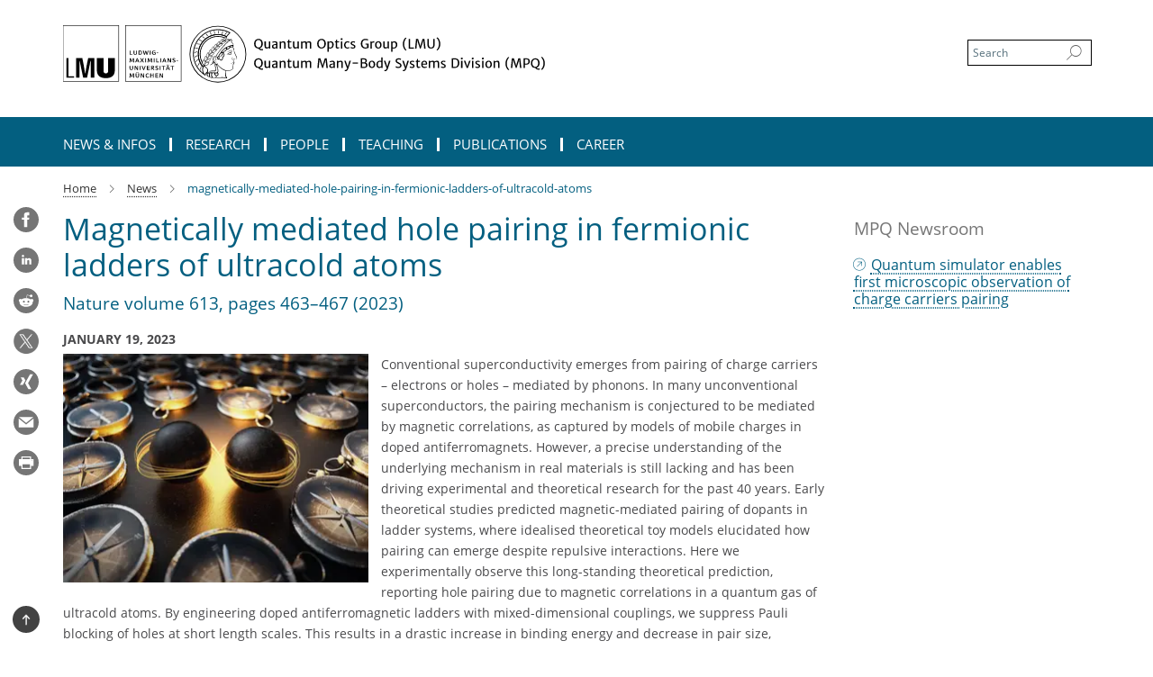

--- FILE ---
content_type: text/css
request_url: https://www.quantum-munich.de/assets/responsive/microsite/microsite-e27358b3a063a765b5b776735a7cae5daba11f890d3e75118aa9858e6af40aba.css
body_size: 2071
content:
:root{--microsite-color: var(--microsite-primary, #000000);--microsite-secondary-color: var(--microsite-secondary, #000000);--microsite-tertiary-color: var(--microsite-tertiary, #444444);--microsite-contrast-color: var(--microsite-contrast, #FFFFFF);--microsite-mainmenu-bg-color: var(--microsite-mainmenu-bg, var(--microsite-color));--microsite-mainmenu-font-color: var(--microsite-mainmenu-font, var(--microsite-contrast-color));--microsite-mainmenu-headings-color: var(--microsite-mainmenu-headings, var(--microsite-color));--microsite-merriweather-headings-color: var(--microsite-merriweather-headings, var(--microsite-color));--microsite-links-color: var(--microsite-links, var(--microsite-color));--microsite-buttons-color: var(--microsite-buttons, var(--microsite-color));--microsite-roboto-headings-color: var(--microsite-roboto-headings, var(--microsite-tertiary-color));--microsite-slider-color: var(--microsite-slider, #000000);--microsite-footer-1-bg-color: var(--microsite-footer-1-bg, var(--microsite-secondary-color));--microsite-footer-1-font-color: var(--microsite-footer-1-font, var(--microsite-contrast-color));--microsite-footer-2-bg-color: var(--microsite-footer-2-bg, var(--microsite-color));--microsite-footer-2-font-color: var(--microsite-footer-2-font, var(--microsite-contrast-color));--microsite-footer-button-bg-color: var(--microsite-footer-button-bg, var(--microsite-secondary-color));--microsite-footer-button-font-color: var(--microsite-footer-button-font, var(--microsite-contrast-color))}body.microsite{font-weight:400;line-height:1.71}body.microsite header.navbar .lang-search .navbar-collapse .navbar-nav.navbar-meta .search-field .form-group{border:1px solid black}body.microsite .blank-background-column .teaser,body.microsite .blank-background-column .ticker,body.microsite .blank-background-column .ticker_head,body.microsite .blank-background-column .ticker_children,body.microsite .blank-background-column .tagged-article-teaser .text-box{background:none !important}body.microsite .blank-background-column .teaser.trngl.trngl-left .text-box{padding:25px 0}body.microsite .blank-background-column .tagged-article-teaser-list.flex-container .tagged-article-teaser.flex-container .text-box{padding-left:0 !important;padding-right:0 !important}body.microsite .blank-background-column .tagged-article-teaser-list.flex-container .tagged-article-teaser.flex-container .text-box h4{line-height:1.26;font-size:19px;font-weight:bold}body.microsite .blank-background-column .tagged-article-teaser-list.flex-container .tagged-article-teaser.flex-container .text-box .more-link{left:-5px}body.microsite .blank-background-column .ticker_child{padding:15px 0}body.microsite .blank-background-column .ticker_head{padding:15px 0 0 0}body.microsite .responsive_column.container-full-width{position:relative;padding-top:0}@media (max-width: 767px){body.microsite .responsive_column.container-full-width .linked_title{margin-left:-15px}}body.microsite .background-sidefin{position:absolute;display:block;top:0;bottom:0;width:calc( (100vw - 1168px) / 2)}body.microsite .background-sidefin.last{right:calc( 1px + (100vw - 1168px) / -2)}body.microsite .background-sidefin.first{left:calc( 1px + (100vw - 1168px) / -2)}body.microsite .project-style-column{padding:0 15px}body.microsite h2.h2-column-title{margin-top:20px;font-size:34px;min-height:32px;font-weight:600;color:var(--microsite-roboto-headings-color)}body.microsite .column-btn-container{margin:10px 0;text-align:center}@media (max-width: 767px){body.microsite .project-style-column{padding:0 30px;margin:0 -15px}}@media (max-width: 1199px){body.microsite .background-sidefin{display:none}}body.microsite .meta-information .data span,body.microsite .meta-information .data p{font-size:14px}body.microsite h3.h2{font-size:19px;font-weight:bold;line-height:1.26}body.microsite header.navbar .lang-search .navbar-collapse .navbar-nav.navbar-meta .search-field input{color:black}body.microsite .blank-background-column .project-style-column .tagged-article-teaser-list.flex-container{margin:0 -15px}body.microsite .blank-background-column .project-style-column .tagged-article-teaser-list.flex-container .tagged-article-teaser.flex-container{padding:0 15px}@media (max-width: 767px){body.microsite .blank-background-column .project-style-column .tagged-article-teaser-list.flex-container .tagged-article-teaser.flex-container{padding:0}}body.microsite .btn-primary{background-color:var(--microsite-buttons-color)}body.microsite #main_nav{margin:-10px 15px 0px -15px}body.microsite .mega-dropdown:hover .main-navi-item,body.microsite .mega-dropdown:focus .main-navi-item,body.microsite .mega-dropdown:active .main-navi-item{background:transparent !important;color:var(--microsite-mainmenu-font-color) !important}body.microsite .navbar-default .navbar-nav>li>a{color:var(--microsite-mainmenu-font-color)}body.microsite .navbar-default .navbar-nav>li>a .mpg-icon::after{color:#035f80}body.microsite .mega-dropdown:hover .main-navi-item{color:var(--microsite-mainmenu-font-color) !important}body.microsite .mega-dropdown .main-navi-item{border-color:var(--microsite-mainmenu-font-color)}body.microsite header.navbar{background:white}body.microsite header.navbar .lang-search .navbar-collapse .navbar-nav.navbar-meta{top:4px;right:28px}@media (min-width: 1260px){body.microsite header.navbar .lang-search .navbar-collapse .navbar-nav.navbar-meta.pwa-visible{right:28px}body.microsite header.navbar .lang-search .navbar-collapse .navbar-nav.navbar-meta .external-backlink{padding-right:0px}}@media (max-width: 1199px){body.microsite header.navbar .lang-search .navbar-collapse .navbar-nav.navbar-meta .external-backlink a{padding-top:0}}@media (min-width: 992px){body.microsite.microsite:not(.mpg):not(.schools) #main_nav{left:-15px}body.microsite.microsite:not(.mpg):not(.schools) #main_nav li.dropdown.mega-dropdown.clearfix{padding-bottom:0px;max-height:unset}body.microsite .navigation-on-top .navbar-header a.navbar-brand{margin-top:35px !important}body.microsite header.navbar .navbar-title-wrapper .navbar-collapse .navbar-nav>li>a{font-size:15px;position:relative;bottom:2px}body.microsite header.navbar.navigation-on-top{background:linear-gradient(to bottom, var(--microsite-mainmenu-bg-color), var(--microsite-mainmenu-bg-color) 55px, white 55px)}body.microsite header.navbar.navigation-on-bottom{background:linear-gradient(to top, white, white 0, var(--microsite-mainmenu-bg-color) 0, var(--microsite-mainmenu-bg-color) 55px, white 55px)}body.microsite header.navbar.navigation-on-bottom #main_nav{margin-left:0;margin-bottom:11px}body.microsite header.navbar.navigation-on-bottom .navbar-header a.navbar-brand{margin-bottom:46px !important}}@media (max-width: 991px){body.microsite .navbar-form.mobile.search-field{background-color:var(--microsite-mainmenu-bg-color)}body.microsite .nav.navbar-nav{background-color:var(--microsite-mainmenu-bg-color)}body.microsite .mobile-search-pwa-container{background-color:var(--microsite-mainmenu-bg-color)}body.microsite .mobile-search-pwa-container .pwa-settings-button{background-color:var(--microsite-mainmenu-bg-color)}}body.microsite li.dropdown-title ul li a{color:black}body.microsite .mega-dropdown-menu>li ul>li.dropdown-title>a{color:var(--microsite-mainmenu-headings-color)}body.microsite .multi-slider.container{background:linear-gradient(to top, white, white 73px, var(--microsite-slider-color) 57px, var(--microsite-slider-color));padding-left:0;padding-right:0}body.microsite .multi-slider.container.single-slide{background:linear-gradient(to top, white, white 15px, var(--microsite-slider-color) 15px, var(--microsite-slider-color))}body.microsite .multi-slider.container .big-slider .slick-dots{margin:1px 0 14px 0;height:27px}@media (min-width: 768px){body.microsite .multi-slider.container{width:100%;margin:0;padding-left:calc( (100% - 750px) / 2);padding-right:calc( (100% - 750px) / 2)}}@media (min-width: 992px){body.microsite .multi-slider.container{width:100%;margin:0;padding-left:calc( (100% - 970px) / 2);padding-right:calc( (100% - 970px) / 2)}}@media (min-width: 1200px){body.microsite .multi-slider.container{width:100%;margin:0;padding-left:calc( (100% - 1170px) / 2);padding-right:calc( (100% - 1170px) / 2)}}body.microsite .slick-arrow::before{text-shadow:0 0 2px rgba(0,0,0,0.6),0 0 4px rgba(0,0,0,0.6)}@media (min-width: 992px){body.microsite .multi-slider .slide .lower-desc-container{height:0px;position:static}}@media (min-width: 992px){body.microsite .multi-slider .slide .lower-desc{position:absolute;bottom:10%;left:2%;top:unset;margin:0;width:unset;max-width:40%}}body.microsite .multi-slider .slide .lower-desc .text-box{background:rgba(255,255,255,0.7);color:black;font-family:"Roboto"}body.microsite .multi-slider .slide .lower-desc .text-box .action_marker{color:black}body.microsite .multi-slider .slide .lower-desc .text-box h2{color:black;font-family:"Roboto"}body.microsite .multi-slider .slide .lower-desc .text-box h2 .action_marker{color:black}body.microsite .multi-slider .slide .lower-desc svg{display:none;height:0}@media (max-width: 767px){body.microsite .multi-slider .big-slider{margin:0 -15px;width:calc(100% + 30px)}body.microsite .multi-slider.container{overflow:hidden;background:linear-gradient(to top, white, white 57px, #b3b3b3 57px, #b3b3b3)}body.microsite .multi-slider.container.single-slide{background:linear-gradient(to top, white, white 15px, #b3b3b3 15px, #b3b3b3)}body.microsite .multi-slider .slide .lower-desc .text-box{background:none}}body.microsite a.to-top{top:-15px}body.microsite div.to-top-dummy{top:-15px}body.microsite footer.container-full-width.green.footer.trngl-footer.hidden-print{background-color:var(--microsite-footer-1-bg-color);margin:20px 0 0 0;padding:0}body.microsite footer.container-full-width.green.footer.trngl-footer.hidden-print .columns-quicklinks-container{margin-top:2em}@media (max-width: 991px){body.microsite footer.container-full-width.green.footer.trngl-footer.hidden-print .columns-quicklinks-container{margin-bottom:2em}}body.microsite footer,body.microsite footer a,body.microsite footer.container-full-width.green .invert *:not(#to-top-button){color:var(--microsite-footer-1-font-color)}body.microsite footer.institute-subfooter a{color:var(--microsite-footer-2-font-color)}body.microsite .quicklinks a.btn.btn-primary{color:var(--microsite-footer-button-font-color);background-color:var(--microsite-footer-button-bg)}body.microsite .institute-subfooter{background-color:var(--microsite-footer-2-bg-color);color:var(--microsite-footer-2-font-color)}body.microsite .institute-subfooter div.space-between{justify-content:flex-start}body.microsite .institute-subfooter div.space-between .logo{display:none}body.microsite .institute-subfooter div.space-between .logo .copyright-text{display:none}body.microsite .institute-subfooter div.space-between div.links{order:3;margin:0 -7px;justify-content:flex-end}body.microsite .institute-subfooter div.space-between div.copyright{order:1}body.microsite .institute-subfooter div.space-between div.logo{order:0}body.microsite .institute-subfooter div.space-between div.social-links{order:2;flex:1 1 auto}@media (max-width: 991px){body.microsite .institute-subfooter div.space-between{flex-direction:column}body.microsite .institute-subfooter div.space-between div.links,body.microsite .institute-subfooter div.space-between div.copyright,body.microsite .institute-subfooter div.space-between div.logo,body.microsite .institute-subfooter div.space-between div.social-links{justify-content:center;text-align:center}}body.microsite ol.breadcrumb>li.breadcrumb-item>span{color:var(--microsite-color)}body.microsite h1,body.microsite .h1,body.microsite h2,body.microsite .h2,body.microsite h3,body.microsite .h3,body.microsite h4,body.microsite .h4,body.microsite h5,body.microsite .h5,body.microsite h6,body.microsite .h6{color:var(--microsite-merriweather-headings-color)}body.microsite .social-media-box .titlebar.h2,body.microsite .social-media-box .social-media-link{color:white;background-color:var(--microsite-color)}body.microsite .event_calendar .prev,body.microsite .event_calendar .next{background-color:var(--microsite-color)}body.microsite .event_calendar .month_year{color:var(--microsite-color)}body.microsite .event_calendar .day.event{background-color:var(--microsite-color);color:var(--microsite-contrast-color)}body.microsite .event_calendar .day.today{text-decoration:underline}body.microsite .event_calendar .day.today.event{color:var(--microsite-contrast-color)}body.microsite a{color:var(--microsite-links-color)}body.microsite a.btn{color:var(--microsite-contrast-color)}


--- FILE ---
content_type: image/svg+xml
request_url: https://www.quantum-munich.de/assets/institutes/headers/qm-desktop-en-db973de6d5e4c8e751be2e9dfb3b0ab46f220dfe48d4fc8cfa09c84271627ec5.svg
body_size: 63233
content:
<?xml version="1.0" encoding="UTF-8" standalone="no"?>
<svg
   inkscape:version="1.1 (c4e8f9e, 2021-05-24)"
   sodipodi:docname="qm-desktop-en.svg"
   id="svg300"
   version="1.1"
   viewBox="0 0 1800 300"
   xmlns:inkscape="http://www.inkscape.org/namespaces/inkscape"
   xmlns:sodipodi="http://sodipodi.sourceforge.net/DTD/sodipodi-0.dtd"
   xmlns="http://www.w3.org/2000/svg"
   xmlns:svg="http://www.w3.org/2000/svg"
   xmlns:rdf="http://www.w3.org/1999/02/22-rdf-syntax-ns#"
   xmlns:cc="http://creativecommons.org/ns#"
   xmlns:dc="http://purl.org/dc/elements/1.1/">
  <metadata
     id="metadata304">
    <rdf:RDF>
      <cc:Work
         rdf:about="">
        <dc:format>image/svg+xml</dc:format>
        <dc:type
           rdf:resource="http://purl.org/dc/dcmitype/StillImage" />
        <dc:title>qm-desktop-en</dc:title>
      </cc:Work>
    </rdf:RDF>
  </metadata>
  <sodipodi:namedview
     inkscape:current-layer="desktop"
     inkscape:window-maximized="0"
     inkscape:window-y="25"
     inkscape:window-x="0"
     inkscape:cy="116.44422"
     inkscape:cx="1500.9297"
     inkscape:zoom="1.7905569"
     inkscape:guide-bbox="true"
     showguides="true"
     showgrid="false"
     id="namedview302"
     inkscape:window-height="1027"
     inkscape:window-width="1920"
     inkscape:pageshadow="2"
     inkscape:pageopacity="0"
     guidetolerance="10"
     gridtolerance="10"
     objecttolerance="10"
     borderopacity="1"
     inkscape:document-rotation="0"
     bordercolor="#666666"
     pagecolor="#ffffff"
     inkscape:pagecheckerboard="0">
    <inkscape:grid
       type="xygrid"
       id="grid1583" />
  </sodipodi:namedview>
  <defs
     id="defs12">
    <style
       id="style10">.cls-1{fill-rule:evenodd;}.cls-2{fill:#fff;stroke:#000;stroke-width:2px;}</style>
  </defs>
  <title
     id="title14">qm-desktop-en</title>
  <g
     transform="translate(0,45.5)"
     id="g450">
    <g
       id="desktop">
      <path
         inkscape:connector-curvature="0"
         d="m 740.1,86 v 3.7 a 5.2,5.2 0 0 1 -1.8,0.7 10.7,10.7 0 0 1 -2.5,0.3 18.8,18.8 0 0 1 -4.9,-0.6 12.9,12.9 0 0 1 -4.3,-2 16.2,16.2 0 0 1 -4,-3.9 15.1,15.1 0 0 1 -8.2,-2.3 13.9,13.9 0 0 1 -5.5,-6.2 20.6,20.6 0 0 1 -1.9,-9.1 20.1,20.1 0 0 1 2.2,-9.9 15.4,15.4 0 0 1 5.9,-6.2 18.7,18.7 0 0 1 8.5,-2 15.3,15.3 0 0 1 8.1,2.1 14.2,14.2 0 0 1 5.5,6.1 21.4,21.4 0 0 1 1.9,9.1 23.8,23.8 0 0 1 -1.4,8.4 14.6,14.6 0 0 1 -4.1,6 13.6,13.6 0 0 1 -6,3.3 8.8,8.8 0 0 0 3.6,2.2 13.5,13.5 0 0 0 4.6,0.7 15.1,15.1 0 0 0 4.3,-0.4 z M 713.5,73.2 a 12,12 0 0 0 3.7,5.1 9.7,9.7 0 0 0 5.9,1.9 10.5,10.5 0 0 0 5.6,-1.6 10.2,10.2 0 0 0 3.8,-4.8 19.7,19.7 0 0 0 1.3,-7.7 19.2,19.2 0 0 0 -1.2,-6.9 11.9,11.9 0 0 0 -3.5,-4.9 9.2,9.2 0 0 0 -5.7,-1.8 10.9,10.9 0 0 0 -5.6,1.5 10.4,10.4 0 0 0 -4,4.7 17.6,17.6 0 0 0 -1.5,7.7 18.7,18.7 0 0 0 1.2,6.8 z"
         id="path16" />
      <path
         inkscape:connector-curvature="0"
         d="m 766.6,57.5 v 26.7 h -2 L 763.1,84 a 1.4,1.4 0 0 1 -0.8,-0.5 2.6,2.6 0 0 1 -0.3,-1.4 v -0.6 a 27.6,27.6 0 0 1 -4.2,1.9 15.2,15.2 0 0 1 -4.4,0.8 7.8,7.8 0 0 1 -5,-1.4 A 6.6,6.6 0 0 1 746,79 25.6,25.6 0 0 1 745.4,72.9 V 57.5 h 5.2 v 15.3 a 14.2,14.2 0 0 0 0.5,4.7 3.1,3.1 0 0 0 1.4,2 8,8 0 0 0 3,0.4 9.4,9.4 0 0 0 3.1,-0.6 15.5,15.5 0 0 0 2.8,-1.2 V 57.5 Z"
         id="path18" />
      <path
         inkscape:connector-curvature="0"
         d="m 789.1,58.1 a 6.1,6.1 0 0 1 3.2,2.5 9.2,9.2 0 0 1 1.1,5.1 v 18.5 h -2.1 L 789.7,84 a 1.6,1.6 0 0 1 -0.8,-0.6 3.7,3.7 0 0 1 -0.3,-1.7 v 0 a 10.7,10.7 0 0 1 -3.2,1.8 12.6,12.6 0 0 1 -4.3,0.8 9.3,9.3 0 0 1 -4.2,-0.9 7,7 0 0 1 -3,-2.6 8.8,8.8 0 0 1 -1,-4 7.2,7.2 0 0 1 1.4,-4.4 8.6,8.6 0 0 1 3.8,-2.9 23.4,23.4 0 0 1 4.9,-1.3 33.2,33.2 0 0 1 5.3,-0.4 v -2.5 a 4.8,4.8 0 0 0 -0.6,-2.6 3.3,3.3 0 0 0 -1.8,-1.1 14.2,14.2 0 0 0 -3.3,-0.3 l -2.6,0.3 -2.7,0.7 a 7.1,7.1 0 0 0 -1.9,0.8 l -1.3,-3.2 a 9.4,9.4 0 0 1 2.2,-1 28,28 0 0 1 3.7,-1 18.1,18.1 0 0 1 3.9,-0.5 18.7,18.7 0 0 1 5.2,0.7 z m -4.2,21.9 2.2,-0.8 a 3.1,3.1 0 0 0 1.2,-0.8 V 71 l -3.9,0.3 a 9.1,9.1 0 0 0 -3.4,1 4.7,4.7 0 0 0 -2.2,1.6 3,3 0 0 0 -0.8,2.3 c 0,2.8 1.5,4.1 4.6,4.1 z"
         id="path20" />
      <path
         inkscape:connector-curvature="0"
         d="m 805.9,57.5 v 3.1 a 23.6,23.6 0 0 1 4.5,-2.2 16.5,16.5 0 0 1 5.2,-1 9.2,9.2 0 0 1 4.4,1 6,6 0 0 1 2.4,3.3 20,20 0 0 1 0.7,6.1 V 84.2 H 818 V 67.8 a 16.2,16.2 0 0 0 -0.3,-3.5 3,3 0 0 0 -1.3,-1.9 4.1,4.1 0 0 0 -2.7,-0.7 h -0.6 a 8.8,8.8 0 0 0 -3.3,0.8 13.5,13.5 0 0 0 -3.3,1.9 v 19.8 h -5.2 V 57.5 Z"
         id="path22" />
      <path
         inkscape:connector-curvature="0"
         d="m 832.5,61.3 h -3.4 v -2.7 l 0.8,-0.3 1.6,-0.5 0.9,-0.6 a 2,2 0 0 0 0.6,-1.1 30.4,30.4 0 0 0 1.1,-3.3 l 0.5,-1.8 h 3.1 v 6.5 h 7.5 v 3.8 h -7.5 v 13.3 a 16.9,16.9 0 0 0 0.2,3.7 1.6,1.6 0 0 0 0.8,1.4 3,3 0 0 0 1.9,0.4 8.5,8.5 0 0 0 2.5,-0.4 l 2.1,-0.6 0.9,2.9 a 10.2,10.2 0 0 1 -3.3,1.5 12.2,12.2 0 0 1 -4.1,0.7 6.5,6.5 0 0 1 -4.6,-1.5 c -1,-0.9 -1.6,-2.7 -1.6,-5.2 z"
         id="path24" />
      <path
         inkscape:connector-curvature="0"
         d="m 872.3,57.5 v 26.7 h -2 L 868.8,84 a 1.4,1.4 0 0 1 -0.8,-0.5 2.6,2.6 0 0 1 -0.3,-1.4 v -0.6 a 27.6,27.6 0 0 1 -4.2,1.9 15.3,15.3 0 0 1 -4.5,0.8 8.2,8.2 0 0 1 -5,-1.4 7,7 0 0 1 -2.3,-3.8 25.6,25.6 0 0 1 -0.6,-6.1 V 57.5 h 5.1 v 15.3 a 17.5,17.5 0 0 0 0.5,4.7 2.9,2.9 0 0 0 1.5,2 7.5,7.5 0 0 0 2.9,0.4 9.9,9.9 0 0 0 3.2,-0.6 15.5,15.5 0 0 0 2.8,-1.2 V 57.5 Z"
         id="path26" />
      <path
         inkscape:connector-curvature="0"
         d="m 915.4,58.4 a 6.1,6.1 0 0 1 2.4,3.2 17,17 0 0 1 0.8,6.1 v 16.5 h -5.1 V 67.8 a 16.3,16.3 0 0 0 -0.4,-3.6 3.4,3.4 0 0 0 -1.4,-1.9 6.6,6.6 0 0 0 -3.1,-0.6 8.9,8.9 0 0 0 -3.3,0.7 12.6,12.6 0 0 0 -3.3,1.6 20.5,20.5 0 0 1 0.3,3.7 v 16.5 h -5.2 V 67.8 a 11.9,11.9 0 0 0 -0.4,-3.6 3,3 0 0 0 -1.4,-1.9 6.3,6.3 0 0 0 -3.1,-0.6 8.8,8.8 0 0 0 -3.2,0.8 10.9,10.9 0 0 0 -3.3,1.9 v 19.8 h -5.2 V 57.5 h 4.6 v 3.1 a 21.6,21.6 0 0 1 4.3,-2.2 14.8,14.8 0 0 1 4.9,-1 10.3,10.3 0 0 1 4.3,0.8 4.7,4.7 0 0 1 2.5,2.5 15.8,15.8 0 0 1 4.5,-2.3 17.6,17.6 0 0 1 5.3,-1 9.4,9.4 0 0 1 4.5,1 z"
         id="path28" />
      <path
         inkscape:connector-curvature="0"
         d="m 942.5,56.7 a 14.7,14.7 0 0 1 5.9,-6.2 18.4,18.4 0 0 1 8.5,-2 15.3,15.3 0 0 1 8.1,2.1 14,14 0 0 1 5.4,6.1 20,20 0 0 1 2,9.1 20.5,20.5 0 0 1 -2.2,10 14.2,14.2 0 0 1 -5.8,6.3 17.4,17.4 0 0 1 -8.6,2.1 15.1,15.1 0 0 1 -8.2,-2.3 15.5,15.5 0 0 1 -5.4,-6.2 20.6,20.6 0 0 1 -1.9,-9.1 20.1,20.1 0 0 1 2.2,-9.9 z m 23.4,2.5 a 11.9,11.9 0 0 0 -3.5,-4.9 9.2,9.2 0 0 0 -5.7,-1.8 10.7,10.7 0 0 0 -5.6,1.5 9.8,9.8 0 0 0 -4,4.7 17.6,17.6 0 0 0 -1.5,7.7 18.7,18.7 0 0 0 1.2,6.8 12,12 0 0 0 3.7,5.1 9.6,9.6 0 0 0 5.8,1.9 10.6,10.6 0 0 0 5.7,-1.6 10.9,10.9 0 0 0 3.8,-4.8 21.7,21.7 0 0 0 1.3,-7.7 19.2,19.2 0 0 0 -1.2,-6.9 z"
         id="path30" />
      <path
         inkscape:connector-curvature="0"
         d="m 996.2,58.8 a 9.2,9.2 0 0 1 3.8,4.2 14.2,14.2 0 0 1 1.5,6.8 16.6,16.6 0 0 1 -1.7,7.5 12.2,12.2 0 0 1 -4.7,5.1 13.5,13.5 0 0 1 -7,1.8 12.3,12.3 0 0 1 -4.4,-0.7 V 96 h -5.2 V 57.5 h 4.7 v 3.1 a 17,17 0 0 1 3,-2.3 10.2,10.2 0 0 1 4.6,-0.9 10.5,10.5 0 0 1 5.4,1.4 z m -1.7,4.9 a 5.9,5.9 0 0 0 -5,-2.2 6.8,6.8 0 0 0 -3.2,0.7 10.7,10.7 0 0 0 -2.5,1.6 v 15.5 a 4.8,4.8 0 0 0 1.9,0.9 l 2.9,0.2 a 6.7,6.7 0 0 0 6.6,-4.6 13.2,13.2 0 0 0 1,-5.5 c 0,-3 -0.6,-5.2 -1.7,-6.6 z"
         id="path32" />
      <path
         inkscape:connector-curvature="0"
         d="m 1009.1,61.3 h -3.5 v -2.7 l 0.9,-0.3 1.6,-0.5 0.9,-0.6 a 5.4,5.4 0 0 0 0.6,-1.1 c 0.2,-0.6 0.6,-1.7 1,-3.3 l 0.5,-1.8 h 3.1 v 6.5 h 7.6 v 3.8 h -7.6 v 13.3 a 27.4,27.4 0 0 0 0.2,3.7 c 0.2,0.8 0.4,1.2 0.8,1.4 a 3.3,3.3 0 0 0 2,0.4 8,8 0 0 0 2.4,-0.4 l 2.1,-0.6 0.9,2.9 a 8.5,8.5 0 0 1 -3.3,1.5 12.2,12.2 0 0 1 -4.1,0.7 6.4,6.4 0 0 1 -4.5,-1.5 c -1.1,-0.9 -1.6,-2.7 -1.6,-5.2 z"
         id="path34" />
      <path
         inkscape:connector-curvature="0"
         d="m 1027.7,47.6 a 4.7,4.7 0 0 1 1.5,-1.3 4.1,4.1 0 0 1 1.8,-0.5 3,3 0 0 1 2.4,0.9 3,3 0 0 1 0.9,2.3 3.7,3.7 0 0 1 -0.5,1.8 4.3,4.3 0 0 1 -1.4,1.3 4.1,4.1 0 0 1 -1.9,0.5 2.9,2.9 0 0 1 -1.6,-0.4 2.5,2.5 0 0 1 -1.2,-1.1 3.1,3.1 0 0 1 -0.5,-1.7 4.1,4.1 0 0 1 0.5,-1.8 z m 5.6,9.9 v 26.7 h -5.1 V 57.5 Z"
         id="path36" />
      <path
         inkscape:connector-curvature="0"
         d="m 1057.1,57.9 a 9.6,9.6 0 0 1 2.5,0.9 l -0.8,4.2 a 9.6,9.6 0 0 0 -2.5,-1.2 12.5,12.5 0 0 0 -3.5,-0.4 7.2,7.2 0 0 0 -3.8,1 7.7,7.7 0 0 0 -2.8,3.1 11.9,11.9 0 0 0 -1.1,5.3 12.9,12.9 0 0 0 1,5.1 8.2,8.2 0 0 0 2.7,3.3 7.1,7.1 0 0 0 3.9,1.1 14.9,14.9 0 0 0 3.6,-0.5 10.3,10.3 0 0 0 2.7,-1 l 1.1,2.9 a 10.4,10.4 0 0 1 -3.5,1.8 14.9,14.9 0 0 1 -4.7,0.7 11.4,11.4 0 0 1 -6.3,-1.7 11,11 0 0 1 -4.1,-4.7 16,16 0 0 1 -1.4,-6.7 15.7,15.7 0 0 1 1.5,-7 11,11 0 0 1 4.4,-4.9 13,13 0 0 1 7,-1.8 16.4,16.4 0 0 1 4.1,0.5 z"
         id="path38" />
      <path
         inkscape:connector-curvature="0"
         d="m 1066.4,79.2 a 15.8,15.8 0 0 0 2.8,0.8 16.5,16.5 0 0 0 3.1,0.4 6.2,6.2 0 0 0 3.6,-0.9 2.6,2.6 0 0 0 1.2,-2.3 3.1,3.1 0 0 0 -1.4,-2.5 17,17 0 0 0 -4.1,-2.1 16.7,16.7 0 0 1 -5.5,-3.4 6.9,6.9 0 0 1 -2,-5 5.9,5.9 0 0 1 1.3,-3.7 8,8 0 0 1 3.5,-2.3 14.8,14.8 0 0 1 4.9,-0.8 16.8,16.8 0 0 1 4,0.5 13.1,13.1 0 0 1 2.8,0.9 l -0.9,4.1 a 5.4,5.4 0 0 0 -2.3,-1.2 13.3,13.3 0 0 0 -3.4,-0.5 7.7,7.7 0 0 0 -3.8,0.8 2.3,2.3 0 0 0 -1.3,2.1 3.4,3.4 0 0 0 0.6,2 6.1,6.1 0 0 0 1.7,1.4 l 2.9,1.3 a 18.8,18.8 0 0 1 5.6,3.3 5.8,5.8 0 0 1 2.2,4.8 7.2,7.2 0 0 1 -1.1,4 6.8,6.8 0 0 1 -3.3,2.4 12.8,12.8 0 0 1 -5,0.9 21.6,21.6 0 0 1 -5.1,-0.6 9.6,9.6 0 0 1 -3.4,-1.3 l 0.7,-3.9 z"
         id="path40" />
      <path
         inkscape:connector-curvature="0"
         d="m 1130.5,66 v 15.6 l -1,0.2 -1.4,0.5 a 42.8,42.8 0 0 1 -4.3,1.4 26.8,26.8 0 0 1 -5.4,0.5 16.5,16.5 0 0 1 -8.8,-2.3 14.5,14.5 0 0 1 -5.7,-6.3 20.3,20.3 0 0 1 -2,-9.1 20.1,20.1 0 0 1 2.2,-9.9 14.5,14.5 0 0 1 5.9,-6.1 18,18 0 0 1 8.4,-2 l 4.4,0.2 3.5,0.7 2.1,0.5 -0.2,4.7 a 15,15 0 0 0 -4.2,-1.5 24.4,24.4 0 0 0 -5.9,-0.5 9.9,9.9 0 0 0 -5.6,1.6 10.3,10.3 0 0 0 -3.8,4.6 17.3,17.3 0 0 0 -1.4,7.1 21.3,21.3 0 0 0 1.2,7.4 11.3,11.3 0 0 0 3.8,5 9.3,9.3 0 0 0 6.1,1.9 28.3,28.3 0 0 0 4.1,-0.3 9.6,9.6 0 0 0 2.9,-1 v -9 h -6.5 V 66 Z"
         id="path42" />
      <path
         inkscape:connector-curvature="0"
         d="m 1151.6,57.4 v 5.5 a 3.2,3.2 0 0 0 -1.3,-0.7 6.5,6.5 0 0 0 -2.2,-0.2 7.2,7.2 0 0 0 -3.3,0.7 9.2,9.2 0 0 0 -2.5,1.7 v 19.8 h -5.2 V 57.5 h 4.4 l 0.3,3.2 a 6.6,6.6 0 0 1 1.7,-1.4 10.5,10.5 0 0 1 2.6,-1.3 7.9,7.9 0 0 1 2.9,-0.6 z"
         id="path44" />
      <path
         inkscape:connector-curvature="0"
         d="m 1156.2,63.4 a 10.7,10.7 0 0 1 4.3,-4.4 12.3,12.3 0 0 1 6.3,-1.6 11.1,11.1 0 0 1 6.7,1.9 10.6,10.6 0 0 1 3.8,4.8 19.3,19.3 0 0 1 1.3,6.9 15.9,15.9 0 0 1 -1.6,7.2 10.6,10.6 0 0 1 -4.4,4.5 12.8,12.8 0 0 1 -6.3,1.5 11.4,11.4 0 0 1 -6.6,-1.8 11.7,11.7 0 0 1 -3.9,-4.9 19.2,19.2 0 0 1 -1.2,-6.9 14.7,14.7 0 0 1 1.6,-7.2 z m 16.4,2.6 a 8.3,8.3 0 0 0 -2.3,-3.6 6,6 0 0 0 -3.8,-1.3 5.5,5.5 0 0 0 -4.9,2.4 c -1.2,1.6 -1.7,3.9 -1.7,6.8 a 16.8,16.8 0 0 0 0.7,5.2 8.1,8.1 0 0 0 2.3,3.7 5.2,5.2 0 0 0 3.7,1.3 5.7,5.7 0 0 0 5,-2.4 c 1.2,-1.7 1.7,-4 1.7,-7 a 16.1,16.1 0 0 0 -0.7,-5.1 z"
         id="path46" />
      <path
         inkscape:connector-curvature="0"
         d="m 1206,57.5 v 26.7 h -2 l -1.5,-0.2 a 1.1,1.1 0 0 1 -0.8,-0.5 2.6,2.6 0 0 1 -0.3,-1.4 v -0.6 a 27.6,27.6 0 0 1 -4.2,1.9 15.3,15.3 0 0 1 -4.5,0.8 8.2,8.2 0 0 1 -5,-1.4 7,7 0 0 1 -2.3,-3.8 25.6,25.6 0 0 1 -0.6,-6.1 V 57.5 h 5.1 v 15.3 a 17.5,17.5 0 0 0 0.5,4.7 2.9,2.9 0 0 0 1.5,2 7.5,7.5 0 0 0 2.9,0.4 9.9,9.9 0 0 0 3.2,-0.6 15.5,15.5 0 0 0 2.8,-1.2 V 57.5 Z"
         id="path48" />
      <path
         inkscape:connector-curvature="0"
         d="m 1231.6,58.8 a 9.8,9.8 0 0 1 3.8,4.2 15.5,15.5 0 0 1 1.4,6.8 16.5,16.5 0 0 1 -1.6,7.5 12.9,12.9 0 0 1 -4.7,5.1 13.9,13.9 0 0 1 -7.1,1.8 11.8,11.8 0 0 1 -4.3,-0.7 V 96 H 1214 V 57.5 h 4.6 v 3.1 a 14.7,14.7 0 0 1 3.1,-2.3 9.9,9.9 0 0 1 4.6,-0.9 10.8,10.8 0 0 1 5.3,1.4 z m -1.8,4.9 a 5.8,5.8 0 0 0 -5,-2.2 6.7,6.7 0 0 0 -3.1,0.7 11.3,11.3 0 0 0 -2.6,1.6 v 15.5 a 4.8,4.8 0 0 0 1.9,0.9 l 2.9,0.2 a 7.7,7.7 0 0 0 4,-1.1 8.9,8.9 0 0 0 2.7,-3.5 15,15 0 0 0 1,-5.5 q 0,-4.5 -1.8,-6.6 z"
         id="path50" />
      <path
         inkscape:connector-curvature="0"
         d="m 1259.2,56 a 37.2,37.2 0 0 1 4.5,-8.3 17.1,17.1 0 0 1 4,-4.1 l 3.6,1.8 a 18.3,18.3 0 0 0 -3.4,3.7 29.9,29.9 0 0 0 -3.7,7.4 31.9,31.9 0 0 0 -1.9,10.7 v 1.1 a 31.4,31.4 0 0 0 1.7,10.6 26,26 0 0 0 3.7,7.3 20.2,20.2 0 0 0 3.7,3.9 l -3.6,1.8 a 21.1,21.1 0 0 1 -4,-4 28.9,28.9 0 0 1 -4.4,-8.3 33.3,33.3 0 0 1 -2,-12.4 31.4,31.4 0 0 1 1.8,-11.2 z"
         id="path52" />
      <path
         inkscape:connector-curvature="0"
         d="m 1284.2,48.5 v 31.6 h 14.1 v 4.1 h -19.5 V 48.5 Z"
         id="path54" />
      <path
         inkscape:connector-curvature="0"
         d="m 1313.7,48.5 6.6,20.4 1.9,7.5 1.7,-7.5 6.4,-20.4 h 7 l 4.2,35.7 h -5.2 l -2.2,-22.2 -0.7,-9.6 -2.4,9.5 -7.4,22.3 h -2.8 l -7.8,-22.3 -2.6,-9.5 -0.7,9.6 -1.9,22.2 h -5.1 l 3.6,-35.7 z"
         id="path56" />
      <path
         inkscape:connector-curvature="0"
         d="m 1348.4,48.5 h 5.2 v 19.4 a 21.3,21.3 0 0 0 1,7.4 6.5,6.5 0 0 0 2.8,3.7 8.8,8.8 0 0 0 4.8,1.1 8.3,8.3 0 0 0 4.3,-1.1 6.7,6.7 0 0 0 2.6,-3.7 24.4,24.4 0 0 0 0.9,-7.4 V 48.5 h 5.2 v 20.7 q 0,7.3 -3.3,11.1 -3.3,3.8 -9.9,3.9 c -4.7,0 -8.2,-1.3 -10.4,-3.8 -2.2,-2.5 -3.2,-6.3 -3.2,-11.3 z"
         id="path58" />
      <path
         inkscape:connector-curvature="0"
         d="m 1394,78.9 a 39.6,39.6 0 0 1 -4.5,8.3 17.1,17.1 0 0 1 -4,4.1 l -3.6,-1.8 a 18.2,18.2 0 0 0 3.4,-3.7 29.8,29.8 0 0 0 3.8,-7.4 34.7,34.7 0 0 0 1.8,-10.7 v -1.2 a 30.8,30.8 0 0 0 -1.7,-10.5 26,26 0 0 0 -3.7,-7.3 20.2,20.2 0 0 0 -3.7,-3.9 l 3.6,-1.8 a 21.1,21.1 0 0 1 4,4 32.4,32.4 0 0 1 4.5,8.2 36.4,36.4 0 0 1 2,12.5 31.4,31.4 0 0 1 -1.9,11.2 z"
         id="path60" />
      <path
         inkscape:connector-curvature="0"
         d="m 740.1,158 v 3.7 a 8.4,8.4 0 0 1 -1.8,0.7 l -2.5,0.2 a 24.6,24.6 0 0 1 -4.9,-0.5 15.2,15.2 0 0 1 -4.3,-2 18.9,18.9 0 0 1 -4,-4 14.6,14.6 0 0 1 -13.7,-8.4 20.6,20.6 0 0 1 -1.9,-9.1 20.8,20.8 0 0 1 2.2,-10 15.1,15.1 0 0 1 5.9,-6.1 17.6,17.6 0 0 1 8.5,-2.1 15.3,15.3 0 0 1 8.1,2.2 13.9,13.9 0 0 1 5.5,6 21.9,21.9 0 0 1 1.9,9.2 23.8,23.8 0 0 1 -1.4,8.4 15.2,15.2 0 0 1 -10.1,9.3 8.8,8.8 0 0 0 3.6,2.2 13.5,13.5 0 0 0 4.6,0.7 20,20 0 0 0 4.3,-0.4 z m -26.6,-12.8 a 11.2,11.2 0 0 0 3.7,5 9.1,9.1 0 0 0 5.9,1.9 9.7,9.7 0 0 0 5.6,-1.6 10.2,10.2 0 0 0 3.8,-4.8 19.4,19.4 0 0 0 1.3,-7.7 19.1,19.1 0 0 0 -1.2,-6.8 11.2,11.2 0 0 0 -3.5,-4.9 8.7,8.7 0 0 0 -5.7,-1.9 10.1,10.1 0 0 0 -5.6,1.6 10.7,10.7 0 0 0 -4,4.6 18.1,18.1 0 0 0 -1.5,7.8 19.1,19.1 0 0 0 1.2,6.8 z"
         id="path62" />
      <path
         inkscape:connector-curvature="0"
         d="m 766.6,129.4 v 26.7 h -3.5 a 1.6,1.6 0 0 1 -0.8,-0.6 2.3,2.3 0 0 1 -0.3,-1.3 v -0.7 a 16.2,16.2 0 0 1 -4.2,1.9 12.5,12.5 0 0 1 -4.4,0.8 7.9,7.9 0 0 1 -5,-1.3 6.6,6.6 0 0 1 -2.4,-3.9 26.5,26.5 0 0 1 -0.6,-6.2 v -15.4 h 5.2 v 15.4 a 14.2,14.2 0 0 0 0.5,4.7 2.9,2.9 0 0 0 1.4,1.9 6.2,6.2 0 0 0 3,0.5 9.4,9.4 0 0 0 3.1,-0.6 15.5,15.5 0 0 0 2.8,-1.2 v -20.7 z"
         id="path64" />
      <path
         inkscape:connector-curvature="0"
         d="m 789.1,130.1 a 5.7,5.7 0 0 1 3.2,2.5 9.2,9.2 0 0 1 1.1,5.1 v 18.4 h -3.7 a 1.6,1.6 0 0 1 -0.8,-0.6 3.7,3.7 0 0 1 -0.3,-1.7 v -0.2 a 10.8,10.8 0 0 1 -3.2,1.9 12.5,12.5 0 0 1 -4.3,0.7 9.3,9.3 0 0 1 -4.2,-0.9 6.4,6.4 0 0 1 -3,-2.6 8.2,8.2 0 0 1 -1,-4 7.4,7.4 0 0 1 1.4,-4.4 9.2,9.2 0 0 1 3.8,-2.8 23.4,23.4 0 0 1 4.9,-1.3 33.2,33.2 0 0 1 5.3,-0.4 v -2.5 a 4.4,4.4 0 0 0 -0.6,-2.5 3.3,3.3 0 0 0 -1.8,-1.1 14.2,14.2 0 0 0 -3.3,-0.3 l -2.6,0.3 a 10.7,10.7 0 0 0 -2.7,0.7 4.9,4.9 0 0 0 -1.9,0.8 l -1.3,-3.2 a 9.4,9.4 0 0 1 2.2,-1 28,28 0 0 1 3.7,-1 13.5,13.5 0 0 1 3.9,-0.5 15.6,15.6 0 0 1 5.2,0.6 z m -4.2,21.9 2.2,-0.8 a 4.8,4.8 0 0 0 1.2,-0.8 v -7.5 a 19.1,19.1 0 0 0 -3.9,0.4 11.8,11.8 0 0 0 -3.4,0.9 6.6,6.6 0 0 0 -2.2,1.6 3.2,3.2 0 0 0 -0.8,2.4 c 0,2.7 1.5,4.1 4.6,4.1 z"
         id="path66" />
      <path
         inkscape:connector-curvature="0"
         d="m 805.9,129.4 v 3.2 a 15.7,15.7 0 0 1 4.5,-2.2 14.1,14.1 0 0 1 5.2,-1 8.2,8.2 0 0 1 4.4,1 6,6 0 0 1 2.4,3.3 19.7,19.7 0 0 1 0.7,6 v 16.4 H 818 v -16.3 a 15.6,15.6 0 0 0 -0.3,-3.5 3.5,3.5 0 0 0 -1.3,-2 4.9,4.9 0 0 0 -2.7,-0.6 h -0.6 a 8.5,8.5 0 0 0 -3.3,0.7 13.8,13.8 0 0 0 -3.3,2 v 19.7 h -5.2 v -26.7 z"
         id="path68" />
      <path
         inkscape:connector-curvature="0"
         d="m 832.5,133.3 h -3.4 v -2.8 l 0.8,-0.2 1.6,-0.6 0.9,-0.5 a 2,2 0 0 0 0.6,-1.1 27.2,27.2 0 0 0 1.1,-3.4 l 0.5,-1.7 h 3.1 v 6.4 h 7.5 v 3.9 h -7.5 v 13.3 a 17.4,17.4 0 0 0 0.2,3.7 1.8,1.8 0 0 0 0.8,1.4 4.1,4.1 0 0 0 1.9,0.3 l 2.5,-0.3 a 7.3,7.3 0 0 0 2.1,-0.7 l 0.9,3 a 17.5,17.5 0 0 1 -3.3,1.5 15.1,15.1 0 0 1 -4.1,0.6 6.5,6.5 0 0 1 -4.6,-1.4 c -1,-1 -1.6,-2.7 -1.6,-5.2 z"
         id="path70" />
      <path
         inkscape:connector-curvature="0"
         d="m 872.3,129.4 v 26.7 h -3.5 a 1.6,1.6 0 0 1 -0.8,-0.6 2.3,2.3 0 0 1 -0.3,-1.3 v -0.7 a 16.2,16.2 0 0 1 -4.2,1.9 12.6,12.6 0 0 1 -4.5,0.8 8.2,8.2 0 0 1 -5,-1.3 7,7 0 0 1 -2.3,-3.8 26.5,26.5 0 0 1 -0.6,-6.2 v -15.5 h 5.1 v 15.4 a 17.5,17.5 0 0 0 0.5,4.7 2.7,2.7 0 0 0 1.5,1.9 5.8,5.8 0 0 0 2.9,0.5 9.9,9.9 0 0 0 3.2,-0.6 15.5,15.5 0 0 0 2.8,-1.2 v -20.7 z"
         id="path72" />
      <path
         inkscape:connector-curvature="0"
         d="m 915.4,130.4 a 5.4,5.4 0 0 1 2.4,3.2 16.7,16.7 0 0 1 0.8,6 v 16.5 h -5.1 v -16.3 a 16.3,16.3 0 0 0 -0.4,-3.6 3.1,3.1 0 0 0 -1.4,-1.9 6.6,6.6 0 0 0 -3.1,-0.6 11,11 0 0 0 -3.3,0.6 12.9,12.9 0 0 0 -3.3,1.7 20.2,20.2 0 0 1 0.3,3.6 v 16.5 h -5.2 v -16.3 a 11.9,11.9 0 0 0 -0.4,-3.6 2.8,2.8 0 0 0 -1.4,-1.9 6.3,6.3 0 0 0 -3.1,-0.6 8.4,8.4 0 0 0 -3.2,0.7 13.8,13.8 0 0 0 -3.3,2 v 19.7 h -5.2 v -26.7 h 4.6 v 3.1 a 21.5,21.5 0 0 1 4.3,-2.1 12.6,12.6 0 0 1 4.9,-1 10.4,10.4 0 0 1 4.3,0.7 5.1,5.1 0 0 1 2.5,2.5 18.9,18.9 0 0 1 4.5,-2.2 15,15 0 0 1 5.3,-1 8.3,8.3 0 0 1 4.5,1 z"
         id="path74" />
      <path
         inkscape:connector-curvature="0"
         d="m 952.1,120.5 6.6,20.3 1.8,7.6 1.8,-7.6 6.3,-20.3 h 7 l 4.3,35.6 h -5.2 l -2.2,-22.1 -0.7,-9.6 -2.4,9.5 -7.5,22.2 h -2.8 l -7.7,-22.2 -2.7,-9.5 -0.6,9.6 -1.9,22.1 h -5.1 l 3.6,-35.6 z"
         id="path76" />
      <path
         inkscape:connector-curvature="0"
         d="m 1001.4,130.1 a 5.7,5.7 0 0 1 3.2,2.5 9.2,9.2 0 0 1 1.2,5.1 v 18.4 h -3.7 a 1.5,1.5 0 0 1 -0.9,-0.6 3.7,3.7 0 0 1 -0.3,-1.7 v -0.2 a 10.8,10.8 0 0 1 -3.2,1.9 12.5,12.5 0 0 1 -4.3,0.7 9.3,9.3 0 0 1 -4.2,-0.9 6.1,6.1 0 0 1 -2.9,-2.6 7.2,7.2 0 0 1 -1.1,-4 7.4,7.4 0 0 1 1.4,-4.4 9.2,9.2 0 0 1 3.8,-2.8 22.8,22.8 0 0 1 5,-1.3 31.2,31.2 0 0 1 5.2,-0.4 v -2.5 a 4.4,4.4 0 0 0 -0.6,-2.5 3.3,3.3 0 0 0 -1.8,-1.1 14.2,14.2 0 0 0 -3.3,-0.3 l -2.6,0.3 a 10.7,10.7 0 0 0 -2.7,0.7 4.9,4.9 0 0 0 -1.9,0.8 l -1.3,-3.2 a 12,12 0 0 1 2.2,-1 28,28 0 0 1 3.7,-1 13.9,13.9 0 0 1 3.9,-0.5 15.6,15.6 0 0 1 5.2,0.6 z m -4.2,21.9 a 9.3,9.3 0 0 0 2.2,-0.8 l 1.2,-0.8 v -7.5 a 19.8,19.8 0 0 0 -3.9,0.4 12.8,12.8 0 0 0 -3.4,0.9 6.6,6.6 0 0 0 -2.2,1.6 3.6,3.6 0 0 0 -0.8,2.4 c 0,2.7 1.5,4.1 4.6,4.1 a 9.1,9.1 0 0 0 2.3,-0.3 z"
         id="path78" />
      <path
         inkscape:connector-curvature="0"
         d="m 1018.2,129.4 v 3.2 a 15.7,15.7 0 0 1 4.5,-2.2 14.1,14.1 0 0 1 5.2,-1 8.2,8.2 0 0 1 4.4,1 6,6 0 0 1 2.4,3.3 19.7,19.7 0 0 1 0.7,6 v 16.4 h -5.1 v -16.3 a 14.6,14.6 0 0 0 -0.4,-3.5 3.5,3.5 0 0 0 -1.3,-2 4.9,4.9 0 0 0 -2.7,-0.6 h -0.6 a 8.9,8.9 0 0 0 -3.3,0.7 13.8,13.8 0 0 0 -3.3,2 v 19.7 h -5.1 v -26.7 z"
         id="path80" />
      <path
         inkscape:connector-curvature="0"
         d="m 1065.1,129.4 -9,27.6 c -2,6.1 -4.8,9.6 -8.4,10.6 l -1.2,0.3 h -2.8 l -1.1,-0.2 v -4.2 l 1,0.2 h 1.2 a 6.1,6.1 0 0 0 2.5,-0.6 6.7,6.7 0 0 0 2.5,-2.3 12.8,12.8 0 0 0 1.9,-4.7 h -1.5 l -9.7,-26.7 h 5.5 l 5.9,18 1.4,4.4 1.2,-4.4 5.1,-18 z"
         id="path82" />
      <path
         inkscape:connector-curvature="0"
         d="m 1091.4,136 v 4.1 h -19.9 V 136 Z"
         id="path84" />
      <path
         inkscape:connector-curvature="0"
         d="m 1104.3,120.5 h 8.2 q 5.9,0 8.7,2.1 a 7.4,7.4 0 0 1 2.9,6.1 9.6,9.6 0 0 1 -0.6,3.3 7.5,7.5 0 0 1 -1.7,3 6.7,6.7 0 0 1 -3.1,1.7 6.9,6.9 0 0 1 3.9,1.2 8.9,8.9 0 0 1 2.9,3.2 8.3,8.3 0 0 1 1,4.1 10.3,10.3 0 0 1 -3.3,8.1 c -2.1,1.9 -5.9,2.8 -11.1,2.8 h -10.3 v -35.6 z m 12,14.6 a 4.8,4.8 0 0 0 2,-2.2 7.5,7.5 0 0 0 0.7,-3.5 4.5,4.5 0 0 0 -1.9,-4 9.7,9.7 0 0 0 -5.6,-1.3 h -2.5 a 4.8,4.8 0 0 0 -2,0.2 v 11.4 h 6.5 a 6.1,6.1 0 0 0 2.8,-0.6 z m 2.8,15.8 q 2.1,-1.5 2.1,-5.1 c 0,-2.2 -0.6,-3.8 -2,-4.8 -1.4,-1 -3.4,-1.5 -6.2,-1.5 h -6 V 152 a 3.9,3.9 0 0 0 2.2,0.4 h 3.5 a 11.4,11.4 0 0 0 6.4,-1.5 z"
         id="path86" />
      <path
         inkscape:connector-curvature="0"
         d="m 1132.5,135.4 a 10.4,10.4 0 0 1 4.3,-4.5 13.3,13.3 0 0 1 6.3,-1.5 11.7,11.7 0 0 1 6.7,1.8 10.9,10.9 0 0 1 3.8,4.9 16.7,16.7 0 0 1 1.3,6.9 15.2,15.2 0 0 1 -1.6,7.1 11,11 0 0 1 -4.3,4.5 13.4,13.4 0 0 1 -6.4,1.5 11.4,11.4 0 0 1 -6.6,-1.8 10.6,10.6 0 0 1 -3.9,-4.9 18.5,18.5 0 0 1 -1.2,-6.9 15.8,15.8 0 0 1 1.6,-7.1 z m 16.4,2.5 a 8,8 0 0 0 -2.3,-3.5 6.2,6.2 0 0 0 -8.7,1.1 c -1.2,1.6 -1.7,3.8 -1.7,6.8 a 17.2,17.2 0 0 0 0.7,5.2 7.7,7.7 0 0 0 2.3,3.6 5.6,5.6 0 0 0 3.8,1.4 5.5,5.5 0 0 0 4.9,-2.5 c 1.2,-1.6 1.7,-3.9 1.7,-6.9 a 16.8,16.8 0 0 0 -0.7,-5.2 z"
         id="path88" />
      <path
         inkscape:connector-curvature="0"
         d="m 1182.2,117.4 v 38.7 h -3.7 a 1.6,1.6 0 0 1 -0.8,-0.6 1.7,1.7 0 0 1 -0.4,-1.3 v -1 a 9.7,9.7 0 0 1 -3,2.2 9.4,9.4 0 0 1 -4.4,0.8 10.7,10.7 0 0 1 -5.3,-1.3 10.4,10.4 0 0 1 -3.8,-4.2 17.8,17.8 0 0 1 0.2,-14.3 12.9,12.9 0 0 1 4.7,-5.1 13.9,13.9 0 0 1 7.1,-1.8 12.5,12.5 0 0 1 4.3,0.7 v -12.8 z m -15.8,32.5 a 5.7,5.7 0 0 0 4.9,2.2 8.3,8.3 0 0 0 3.2,-0.6 11,11 0 0 0 2.6,-1.5 v -15.5 a 3.9,3.9 0 0 0 -1.9,-1 8.5,8.5 0 0 0 -2.9,-0.4 7,7 0 0 0 -4,1.2 8.9,8.9 0 0 0 -2.7,3.5 14.6,14.6 0 0 0 -1,5.5 q 0,4.5 1.8,6.6 z"
         id="path90" />
      <path
         inkscape:connector-curvature="0"
         d="m 1211.7,129.4 -9,27.6 c -2,6.1 -4.8,9.6 -8.4,10.6 l -1.2,0.3 h -2.8 l -1.1,-0.2 v -4.2 l 1,0.2 h 1.2 a 6.1,6.1 0 0 0 2.5,-0.6 6.7,6.7 0 0 0 2.5,-2.3 12.8,12.8 0 0 0 1.9,-4.7 h -1.5 l -9.7,-26.7 h 5.5 l 5.9,18 1.4,4.4 1.2,-4.4 5.1,-18 z"
         id="path92" />
      <path
         inkscape:connector-curvature="0"
         d="m 1231.9,149.8 a 16.3,16.3 0 0 0 3.7,1.6 18.9,18.9 0 0 0 4.7,0.6 9.9,9.9 0 0 0 5.3,-1.2 3.9,3.9 0 0 0 1.8,-3.6 4.8,4.8 0 0 0 -0.9,-2.9 9.8,9.8 0 0 0 -2.4,-2 c -1.1,-0.7 -2.6,-1.4 -4.6,-2.4 a 22.5,22.5 0 0 1 -6.5,-4.4 9,9 0 0 1 -2.5,-6.1 8.1,8.1 0 0 1 1.7,-5.2 10.3,10.3 0 0 1 4.4,-2.9 20,20 0 0 1 10.8,-0.3 13.3,13.3 0 0 1 3.3,1.3 l -1.1,4.2 a 12.3,12.3 0 0 0 -3.1,-1.4 11.7,11.7 0 0 0 -4.2,-0.6 11.4,11.4 0 0 0 -3.3,0.5 6.1,6.1 0 0 0 -2.5,1.4 3.7,3.7 0 0 0 -1,2.4 5.8,5.8 0 0 0 0.7,2.8 8.1,8.1 0 0 0 2.1,2 44.9,44.9 0 0 0 4.3,2.4 54.5,54.5 0 0 1 5.1,2.9 13.3,13.3 0 0 1 3.4,3.3 7.7,7.7 0 0 1 1.4,4.5 8.6,8.6 0 0 1 -5.6,8.4 17.4,17.4 0 0 1 -6.3,1 27.7,27.7 0 0 1 -4.2,-0.3 24.5,24.5 0 0 1 -3.6,-0.8 9.8,9.8 0 0 1 -2.2,-0.9 z"
         id="path94" />
      <path
         inkscape:connector-curvature="0"
         d="m 1279.8,129.4 -9,27.6 c -2,6.1 -4.8,9.6 -8.4,10.6 l -1.3,0.3 h -2.8 l -1.1,-0.2 v -4.2 l 1.1,0.2 h 1.2 a 5.7,5.7 0 0 0 2.4,-0.6 7.7,7.7 0 0 0 2.6,-2.3 14.8,14.8 0 0 0 1.9,-4.7 h -1.5 l -9.7,-26.7 h 5.5 l 5.9,18 1.3,4.4 1.2,-4.4 5.1,-18 z"
         id="path96" />
      <path
         inkscape:connector-curvature="0"
         d="m 1285.3,151.2 2.8,0.8 a 17.3,17.3 0 0 0 3.2,0.3 6.7,6.7 0 0 0 3.5,-0.8 2.9,2.9 0 0 0 1.2,-2.4 3,3 0 0 0 -1.3,-2.4 18,18 0 0 0 -4.2,-2.1 18,18 0 0 1 -5.5,-3.5 6.6,6.6 0 0 1 -1.9,-4.9 5.2,5.2 0 0 1 1.3,-3.7 7.6,7.6 0 0 1 3.4,-2.3 15.3,15.3 0 0 1 4.9,-0.8 17.7,17.7 0 0 1 4.1,0.5 10.3,10.3 0 0 1 2.7,0.9 l -0.8,4 a 6.1,6.1 0 0 0 -2.3,-1.1 14.1,14.1 0 0 0 -3.5,-0.5 6.9,6.9 0 0 0 -3.8,0.8 2.4,2.4 0 0 0 -1.3,2.1 3.1,3.1 0 0 0 0.6,1.9 5,5 0 0 0 1.7,1.5 l 2.9,1.3 a 19.6,19.6 0 0 1 5.6,3.2 6.6,6.6 0 0 1 1.1,8.8 6.8,6.8 0 0 1 -3.2,2.5 13.3,13.3 0 0 1 -5.1,0.8 20.7,20.7 0 0 1 -5,-0.5 10,10 0 0 1 -3.5,-1.4 l 0.8,-3.8 z"
         id="path98" />
      <path
         inkscape:connector-curvature="0"
         d="m 1308.5,133.3 h -3.4 v -2.8 l 0.8,-0.2 1.6,-0.6 a 1.9,1.9 0 0 0 0.9,-0.5 2,2 0 0 0 0.6,-1.1 27.2,27.2 0 0 0 1.1,-3.4 l 0.5,-1.7 h 3.1 v 6.4 h 7.5 v 3.9 h -7.5 v 13.3 a 17.4,17.4 0 0 0 0.2,3.7 1.8,1.8 0 0 0 0.8,1.4 4.1,4.1 0 0 0 1.9,0.3 l 2.5,-0.3 a 7.3,7.3 0 0 0 2.1,-0.7 l 0.9,3 a 17.5,17.5 0 0 1 -3.3,1.5 15.1,15.1 0 0 1 -4.1,0.6 c -2,0 -3.5,-0.4 -4.5,-1.4 -1,-1 -1.7,-2.7 -1.7,-5.2 z"
         id="path100" />
      <path
         inkscape:connector-curvature="0"
         d="m 1347.1,141.8 a 7.9,7.9 0 0 1 -0.2,1.7 h -16.5 c 0,0.2 0.1,0.3 0.1,0.5 0.2,5.5 2.9,8.3 8.1,8.3 a 20.2,20.2 0 0 0 3.6,-0.5 11.2,11.2 0 0 0 3.1,-1 l 0.9,3 a 10.2,10.2 0 0 1 -3.9,1.7 22.2,22.2 0 0 1 -5.1,0.6 12.9,12.9 0 0 1 -6.4,-1.5 9.8,9.8 0 0 1 -4,-4.7 17.4,17.4 0 0 1 -1.4,-7.2 15.2,15.2 0 0 1 1.4,-6.9 10.8,10.8 0 0 1 4,-4.7 12.3,12.3 0 0 1 6.5,-1.7 11.4,11.4 0 0 1 4.9,1.1 7.5,7.5 0 0 1 3.5,3.3 10.6,10.6 0 0 1 1.5,5.2 c 0,1.2 -0.1,2.1 -0.1,2.8 z m -4.7,-2.7 a 7.6,7.6 0 0 0 -1.2,-4.4 c -0.8,-1.1 -2.2,-1.7 -4.2,-1.7 a 6.1,6.1 0 0 0 -4.3,1.7 q -1.7,1.7 -2.1,5.4 h 11.7 a 4.1,4.1 0 0 0 0.1,-1 z"
         id="path102" />
      <path
         inkscape:connector-curvature="0"
         d="m 1388.4,130.4 a 5.5,5.5 0 0 1 2.5,3.2 19.3,19.3 0 0 1 0.8,6 v 16.5 h -5.2 v -16.3 a 11.9,11.9 0 0 0 -0.4,-3.6 2.8,2.8 0 0 0 -1.4,-1.9 6.3,6.3 0 0 0 -3.1,-0.6 10.4,10.4 0 0 0 -3.2,0.6 12.9,12.9 0 0 0 -3.3,1.7 c 0.1,1.1 0.2,2.3 0.2,3.6 v 16.5 h -5.1 v -16.3 a 16.3,16.3 0 0 0 -0.4,-3.6 3.2,3.2 0 0 0 -1.5,-1.9 6.1,6.1 0 0 0 -3,-0.6 8.4,8.4 0 0 0 -3.2,0.7 12.7,12.7 0 0 0 -3.4,2 v 19.7 h -5.1 v -26.7 h 4.6 v 3.1 a 19.1,19.1 0 0 1 4.3,-2.1 12.3,12.3 0 0 1 4.9,-1 10.8,10.8 0 0 1 4.3,0.7 5.5,5.5 0 0 1 2.5,2.5 18.9,18.9 0 0 1 4.5,-2.2 14.6,14.6 0 0 1 5.3,-1 8.2,8.2 0 0 1 4.4,1 z"
         id="path104" />
      <path
         inkscape:connector-curvature="0"
         d="m 1400.7,151.2 2.8,0.8 a 16.3,16.3 0 0 0 3.1,0.3 6.9,6.9 0 0 0 3.6,-0.8 2.9,2.9 0 0 0 1.2,-2.4 3.1,3.1 0 0 0 -1.4,-2.4 17,17 0 0 0 -4.1,-2.1 16.8,16.8 0 0 1 -5.5,-3.5 6.6,6.6 0 0 1 -2,-4.9 5.7,5.7 0 0 1 1.3,-3.7 8,8 0 0 1 3.5,-2.3 14.8,14.8 0 0 1 4.9,-0.8 18.4,18.4 0 0 1 4.1,0.5 13.9,13.9 0 0 1 2.7,0.9 l -0.9,4 a 5.4,5.4 0 0 0 -2.3,-1.1 12.7,12.7 0 0 0 -3.4,-0.5 6.7,6.7 0 0 0 -3.8,0.8 2.3,2.3 0 0 0 -1.3,2.1 3.1,3.1 0 0 0 0.6,1.9 5,5 0 0 0 1.7,1.5 l 2.9,1.3 a 21.1,21.1 0 0 1 5.6,3.2 6.1,6.1 0 0 1 2.2,4.9 6.9,6.9 0 0 1 -1.1,3.9 7.6,7.6 0 0 1 -3.3,2.5 12.8,12.8 0 0 1 -5,0.8 22.1,22.1 0 0 1 -5.1,-0.5 10.2,10.2 0 0 1 -3.4,-1.4 l 0.8,-3.8 z"
         id="path106" />
      <path
         inkscape:connector-curvature="0"
         d="m 1441.1,120.5 h 8.4 c 5.7,0 9.9,1.4 12.7,4.3 2.8,2.9 4.2,7.1 4.2,12.5 a 24.3,24.3 0 0 1 -2,10.1 15.5,15.5 0 0 1 -5.9,6.5 17.8,17.8 0 0 1 -9.1,2.2 h -10.9 v -35.6 z m 16.9,28.4 q 3,-3.6 3,-10.8 a 20.5,20.5 0 0 0 -1.4,-8.2 8.4,8.4 0 0 0 -4.2,-4.5 16.4,16.4 0 0 0 -7.1,-1.3 20.1,20.1 0 0 0 -4.6,0.4 V 152 a 7.5,7.5 0 0 0 2.8,0.4 h 3.3 a 10.4,10.4 0 0 0 8.2,-3.5 z"
         id="path108" />
      <path
         inkscape:connector-curvature="0"
         d="m 1472.5,119.6 a 4.7,4.7 0 0 1 1.4,-1.4 3.9,3.9 0 0 1 1.8,-0.4 3.3,3.3 0 0 1 2.5,0.8 3.1,3.1 0 0 1 0.8,2.3 3.2,3.2 0 0 1 -0.5,1.9 3.5,3.5 0 0 1 -1.4,1.3 4.1,4.1 0 0 1 -1.9,0.5 4.7,4.7 0 0 1 -1.6,-0.4 3.2,3.2 0 0 1 -1.2,-1.1 3.4,3.4 0 0 1 -0.5,-1.7 3,3 0 0 1 0.6,-1.8 z m 5.6,9.8 v 26.7 h -5.2 v -26.7 z"
         id="path110" />
      <path
         inkscape:connector-curvature="0"
         d="m 1508.2,129.4 -10.2,26.7 h -4.4 l -10.5,-26.7 h 5.5 l 5.3,15 2,6.3 1.8,-6.3 5.1,-15 z"
         id="path112" />
      <path
         inkscape:connector-curvature="0"
         d="m 1512.8,119.6 a 3.8,3.8 0 0 1 1.4,-1.4 3.9,3.9 0 0 1 1.8,-0.4 3.3,3.3 0 0 1 2.5,0.8 3.6,3.6 0 0 1 0.8,2.3 3.2,3.2 0 0 1 -0.5,1.9 3.5,3.5 0 0 1 -1.4,1.3 4.1,4.1 0 0 1 -1.9,0.5 4.2,4.2 0 0 1 -1.6,-0.4 3.2,3.2 0 0 1 -1.2,-1.1 3.4,3.4 0 0 1 -0.5,-1.7 3,3 0 0 1 0.6,-1.8 z m 5.6,9.8 v 26.7 h -5.2 v -26.7 z"
         id="path114" />
      <path
         inkscape:connector-curvature="0"
         d="m 1550.3585,119.6 a 3.8,3.8 0 0 1 1.4,-1.4 3.9,3.9 0 0 1 1.8,-0.4 3.3,3.3 0 0 1 2.5,0.8 3.6,3.6 0 0 1 0.8,2.3 3.2,3.2 0 0 1 -0.5,1.9 3.5,3.5 0 0 1 -1.4,1.3 4.1,4.1 0 0 1 -1.9,0.5 4.2,4.2 0 0 1 -1.6,-0.4 3.2,3.2 0 0 1 -1.2,-1.1 3.4,3.4 0 0 1 -0.5,-1.7 3,3 0 0 1 0.6,-1.8 z m 5.6,9.8 v 26.7 h -5.2 v -26.7 z"
         id="path114-4" />
      <path
         inkscape:connector-curvature="0"
         d="m 1527.9,151.2 2.8,0.8 a 17.3,17.3 0 0 0 3.2,0.3 6.7,6.7 0 0 0 3.5,-0.8 2.9,2.9 0 0 0 -0.2,-4.8 17,17 0 0 0 -4.1,-2.1 18,18 0 0 1 -5.5,-3.5 6.6,6.6 0 0 1 -1.9,-4.9 5.2,5.2 0 0 1 1.3,-3.7 7.6,7.6 0 0 1 3.4,-2.3 15.3,15.3 0 0 1 4.9,-0.8 17.7,17.7 0 0 1 4.1,0.5 10.3,10.3 0 0 1 2.7,0.9 l -0.8,4 a 6,6 0 0 0 -2.4,-1.1 12.7,12.7 0 0 0 -3.4,-0.5 6.9,6.9 0 0 0 -3.8,0.8 2.4,2.4 0 0 0 -1.3,2.1 3.1,3.1 0 0 0 0.6,1.9 5,5 0 0 0 1.7,1.5 l 2.9,1.3 a 19.6,19.6 0 0 1 5.6,3.2 6.1,6.1 0 0 1 2.2,4.9 6.2,6.2 0 0 1 -1.1,3.9 6.8,6.8 0 0 1 -3.2,2.5 13.3,13.3 0 0 1 -5.1,0.8 20.7,20.7 0 0 1 -5,-0.5 10,10 0 0 1 -3.5,-1.4 l 0.8,-3.8 a 7.6,7.6 0 0 0 1.6,0.8 z"
         id="path116" />
      <path
         inkscape:connector-curvature="0"
         d="m 1564.3925,135.4 a 11,11 0 0 1 4.3,-4.5 13.3,13.3 0 0 1 6.3,-1.5 11.5,11.5 0 0 1 6.7,1.8 11.1,11.1 0 0 1 3.9,4.9 18.5,18.5 0 0 1 1.2,6.9 15.2,15.2 0 0 1 -1.6,7.1 10.4,10.4 0 0 1 -4.3,4.5 13.3,13.3 0 0 1 -6.3,1.5 11.7,11.7 0 0 1 -6.7,-1.8 10.4,10.4 0 0 1 -3.8,-4.9 16.7,16.7 0 0 1 -1.3,-6.9 15.8,15.8 0 0 1 1.6,-7.1 z m 16.4,2.5 a 7.2,7.2 0 0 0 -2.3,-3.5 5.3,5.3 0 0 0 -3.8,-1.3 5.6,5.6 0 0 0 -4.9,2.4 c -1.2,1.6 -1.7,3.8 -1.7,6.8 a 17.2,17.2 0 0 0 0.7,5.2 7.7,7.7 0 0 0 2.3,3.6 5.6,5.6 0 0 0 3.8,1.4 5.5,5.5 0 0 0 4.9,-2.5 c 1.2,-1.6 1.7,-3.9 1.7,-6.9 a 16.8,16.8 0 0 0 -0.7,-5.2 z"
         id="path118" />
      <path
         inkscape:connector-curvature="0"
         d="m 1597.6925,129.4 v 3.2 a 15.7,15.7 0 0 1 4.5,-2.2 14.1,14.1 0 0 1 5.2,-1 8.2,8.2 0 0 1 4.4,1 6,6 0 0 1 2.4,3.3 19.7,19.7 0 0 1 0.7,6 v 16.4 h -5.1 v -16.3 a 14.6,14.6 0 0 0 -0.4,-3.5 3.5,3.5 0 0 0 -1.3,-2 4.9,4.9 0 0 0 -2.7,-0.6 h -0.6 a 8.9,8.9 0 0 0 -3.3,0.7 13.8,13.8 0 0 0 -3.3,2 v 19.7 h -5.2 v -26.7 z"
         id="path120" />
      <path
         inkscape:connector-curvature="0"
         d="m 1639.1925,128 a 32.9,32.9 0 0 1 4.5,-8.4 16.2,16.2 0 0 1 3.9,-4 l 3.6,1.7 a 19.5,19.5 0 0 0 -3.4,3.8 29,29 0 0 0 -3.7,7.3 32,32 0 0 0 -1.9,10.8 v 1.1 a 31.5,31.5 0 0 0 1.6,10.6 27.5,27.5 0 0 0 3.7,7.3 20.2,20.2 0 0 0 3.7,3.9 l -3.6,1.8 a 22.3,22.3 0 0 1 -4,-4.1 28.2,28.2 0 0 1 -4.4,-8.2 33.6,33.6 0 0 1 -2,-12.4 29,29 0 0 1 2,-11.2 z"
         id="path122" />
      <path
         inkscape:connector-curvature="0"
         d="m 1668.2925,120.5 6.6,20.3 1.9,7.6 1.7,-7.6 6.4,-20.3 h 7 l 4.2,35.6 h -5.2 l -2.2,-22.1 -0.7,-9.6 -2.4,9.5 -7.4,22.2 h -2.8 l -7.8,-22.2 -2.6,-9.5 -0.7,9.6 -1.9,22.1 h -5.1 l 3.6,-35.6 z"
         id="path124" />
      <path
         inkscape:connector-curvature="0"
         d="m 1706.2925,120.5 h 8.5 c 4,0 7.1,0.9 9.2,2.7 2.1,1.8 3.3,4.7 3.3,8.6 a 12.1,12.1 0 0 1 -1.6,6.5 9.7,9.7 0 0 1 -4.6,4.1 16.8,16.8 0 0 1 -7.5,1.4 h -4.6 v 12.3 h -5.2 v -35.6 z m 11.5,18.9 a 6.3,6.3 0 0 0 3.1,-2.5 9.2,9.2 0 0 0 1.2,-5.1 c 0,-2.7 -0.7,-4.6 -2.1,-5.9 a 8.9,8.9 0 0 0 -6.1,-1.9 20.5,20.5 0 0 0 -4.9,0.5 v 15.3 a 26.3,26.3 0 0 0 4.3,0.3 14.7,14.7 0 0 0 4.5,-0.7 z"
         id="path126" />
      <path
         inkscape:connector-curvature="0"
         d="m 1764.3925,158 v 3.7 a 5.5,5.5 0 0 1 -1.8,0.7 l -2.5,0.2 a 25.4,25.4 0 0 1 -4.9,-0.5 14.7,14.7 0 0 1 -4.2,-2 18.9,18.9 0 0 1 -4,-4 14.3,14.3 0 0 1 -13.7,-8.4 20.6,20.6 0 0 1 -1.9,-9.1 22,22 0 0 1 2.1,-10 15.3,15.3 0 0 1 6,-6.1 16.9,16.9 0 0 1 8.4,-2.1 15.9,15.9 0 0 1 8.2,2.2 14.3,14.3 0 0 1 5.4,6 20.4,20.4 0 0 1 1.9,9.2 21.8,21.8 0 0 1 -1.4,8.4 14.8,14.8 0 0 1 -10,9.3 8.4,8.4 0 0 0 3.5,2.2 14.3,14.3 0 0 0 4.6,0.7 19.3,19.3 0 0 0 4.3,-0.4 z m -26.5,-12.8 a 10.5,10.5 0 0 0 3.7,5 8.8,8.8 0 0 0 5.8,1.9 9.8,9.8 0 0 0 5.7,-1.6 10.1,10.1 0 0 0 3.7,-4.8 19.4,19.4 0 0 0 1.3,-7.7 19.1,19.1 0 0 0 -1.2,-6.8 9.9,9.9 0 0 0 -3.5,-4.9 8.3,8.3 0 0 0 -5.6,-1.9 10.2,10.2 0 0 0 -5.7,1.6 10.7,10.7 0 0 0 -4,4.6 18.1,18.1 0 0 0 -1.5,7.8 17.2,17.2 0 0 0 1.3,6.8 z"
         id="path128" />
      <path
         inkscape:connector-curvature="0"
         d="m 1780.7925,150.8 a 32.9,32.9 0 0 1 -4.5,8.4 c -1.7,2.1 -3,3.5 -4,4 l -3.5,-1.7 a 23.4,23.4 0 0 0 3.4,-3.8 32.8,32.8 0 0 0 3.7,-7.3 34.7,34.7 0 0 0 1.9,-10.8 v -1.1 a 30.5,30.5 0 0 0 -1.6,-10.5 31.8,31.8 0 0 0 -3.7,-7.4 20.2,20.2 0 0 0 -3.7,-3.9 l 3.5,-1.7 a 18.4,18.4 0 0 1 4.1,4 28.2,28.2 0 0 1 4.4,8.2 35.8,35.8 0 0 1 2,12.4 31,31 0 0 1 -2,11.2 z"
         id="path130" />
      <path
         inkscape:connector-curvature="0"
         d="M 470.9,105 A 102.1,102.1 0 1 1 573,207.1 102.2,102.2 0 0 1 470.9,105 Z m -2.9,0 A 105,105 0 1 0 573,0 105.1,105.1 0 0 0 468,105 Z"
         id="path132" />
      <path
         inkscape:connector-curvature="0"
         d="m 642,122.1 c -2.9,2.6 -6.9,2.7 -10.2,4.8 -1.5,1.5 -1.1,3.3 -0.5,5.1 0.6,1.8 0.7,2.2 -1,2.8 -3.9,1.3 -3.9,5.6 -8.6,4.9 -0.3,0.1 -1.4,-0.5 -0.8,0.3 0.6,0.8 0.8,0.2 1.8,0.4 1,0.2 2.3,-0.7 3.5,-1.5 1.2,-0.8 1.5,-1.9 3.6,-2.9 a 6.1,6.1 0 0 1 2.4,-0.3 c 0.5,0.5 0.5,0.5 0.6,0.9 0.1,0.4 -2,2.1 -2.7,2.5 0.9,0.6 2.6,1.7 2.3,2.7 -0.3,1 -0.3,0.7 -1,1 a 5,5 0 0 1 -4.6,-0.9 c -0.3,0 -0.6,-0.6 -1.3,0.2 1.7,1.7 4.1,1.3 4.5,1.7 0.4,0.4 -1.3,2.5 -1.4,3 -1.1,3.1 0.3,5.9 -0.3,9.1 -0.6,3.2 -1.2,3.7 -3.4,5.3 -4,2.8 -6.8,3.6 -11.3,4.3 -11.9,0.8 -19.4,-3.3 -27.9,-9.6 -8.5,-6.3 -11.8,-9.8 -14.4,-13.4 -0.1,-1.4 1,-2.6 0.1,-4.1 -0.8,0.2 -0.7,1.2 -1.2,1.8 a 4.1,4.1 0 0 1 -3.3,1.5 c -3.6,-1.2 -3.8,-5.3 -5.9,-7.7 a 14.9,14.9 0 0 1 -3.6,-16.9 8.4,8.4 0 0 1 4.3,-4 c 2.2,-0.3 4.8,-0.3 6.2,1.8 a 12.8,12.8 0 0 1 3.2,6.6 c 0.7,1.1 -0.2,2.4 1,3.3 1.2,0.9 3.7,0.7 5.6,-0.6 1.5,0.2 1.7,1.8 2.7,2.5 l 2,1.2 a 6.4,6.4 0 0 0 6.4,-0.7 c 3.2,-3.3 2.5,-6.7 3.6,-10.4 3.1,-2.7 5.2,-6.6 5.1,-10.5 a 16.7,16.7 0 0 0 -2.4,-7.1 c 0.2,-1.4 1,-2.4 1.5,-3.7 a 6.1,6.1 0 0 1 1.3,-0.3 c 3.4,-0.7 6.5,-3.8 7.9,-7.1 l 0.3,-0.3 c 3.9,-0.3 8.8,-1.7 11.1,-5.8 0.5,-1.8 2.5,-0.5 3.7,-0.9 a 10.6,10.6 0 0 0 5.8,-2.6 c 0.4,-0.2 0.8,0.3 1,0.5 1,3.1 2.7,6.1 3.6,9.2 a 10.3,10.3 0 0 1 1.2,7 c 0.5,3.7 2.6,7.1 4.1,10.8 1.5,3.7 3.7,7.9 5.4,11.9 0.3,1.6 1,2.9 0,4.2 z m 0.8,-6.8 c -2.8,-6.4 -5.9,-11.9 -8.2,-18.3 -1.6,-2.3 -0.7,-4.8 -0.9,-7.3 -0.2,-2.5 -2.6,-6.8 -4.2,-10.6 -0.4,-1 0.8,-1.3 1.2,-2.1 a 7.8,7.8 0 0 0 -0.6,-5.8 c -0.4,-1.1 0.8,-1.8 0.6,-2.9 -0.2,-1.1 -1.5,-2.8 -2.6,-3.7 a 45.9,45.9 0 0 0 -4.8,-6.1 v -0.4 a 5.7,5.7 0 0 0 2,-4 c -0.5,-1.7 -0.8,-3.2 -2.3,-4.3 -1.5,-1.1 -5,0.8 -7,1.9 -0.5,0.4 -0.8,0.8 -1.6,0.7 l -1.5,-0.5 a 17.2,17.2 0 0 1 -1.9,1.7 l 2.4,1 V 55 l -5.6,4.9 -9.7,9.5 -2.7,2.9 c -0.1,0 -8.7,9.9 -8.7,9.9 a 198.8,198.8 0 0 0 -15.1,20.1 c -2.1,2.8 -4.2,6 -6.1,9 -0.2,0.4 -0.6,0.3 -1.2,0.3 H 563 a 9,9 0 0 0 -5.5,2.5 14,14 0 0 0 -3.3,9.2 18.2,18.2 0 0 0 1.6,7.3 12.1,12.1 0 0 1 -2.4,3.5 l -0.6,0.6 -0.6,0.6 -1.3,1.4 v 0 c -0.1,0.1 -0.1,0.4 0.3,0.6 h 0.2 c 2.1,-0.5 3.4,-2 4.6,-3.5 l 0.9,-1 c 0.2,-0.1 0.3,0 0.6,0.3 l 0.5,0.3 v 0 0.8 a 65.2,65.2 0 0 1 -13.9,10.5 l -0.9,0.5 h 1 c 2,0.2 3.9,-1 5.7,-2 l 2.2,-1.3 a 29,29 0 0 0 5.8,-4.1 l 1.9,-1.6 0.5,0.5 0.2,0.2 1.6,3.2 a 15.1,15.1 0 0 0 -0.5,4.2 47.4,47.4 0 0 0 1.3,9.2 39.9,39.9 0 0 1 1.3,9 v 0.6 a 3.5,3.5 0 0 1 -1.8,2.6 67.4,67.4 0 0 1 -6.8,0.4 32.5,32.5 0 0 0 -8.5,0.7 l -2.6,0.6 -2.5,0.6 h -0.2 l -0.3,0.2 a 1.4,1.4 0 0 0 -0.7,0.8 v 0 a 0.9,0.9 0 0 0 0.3,0.7 c 0.1,0.2 0.4,0.2 0.6,0.2 a 7.1,7.1 0 0 0 2.3,-0.6 l 1.7,-0.5 a 62.6,62.6 0 0 1 14.2,-0.3 c 1.9,-0.1 4.9,-0.1 6,-2.7 a 8.6,8.6 0 0 0 0.5,-3 15.5,15.5 0 0 0 -0.3,-3.1 l -0.3,-2.6 -0.9,-4.6 a 36.9,36.9 0 0 1 -1.2,-8.2 c 0,-0.5 0.1,-1.1 0.1,-1.6 l 0.2,-0.2 a 1.3,1.3 0 0 1 0.7,0.4 1.2,1.2 0 0 0 0.8,0.4 1.5,1.5 0 0 0 1.1,0.4 c 0.4,0.1 0.7,0.1 0.8,0.5 a 40.3,40.3 0 0 0 1.9,7.4 32.8,32.8 0 0 1 1.5,5.1 40.1,40.1 0 0 1 1.4,8.9 16,16 0 0 1 -0.9,5.3 c -1.3,2.3 -4.1,2.3 -6.8,2.4 h -0.8 l -6.7,-0.5 c -5.7,-0.4 -11.7,-0.8 -17.7,0.2 H 538 a 8.1,8.1 0 0 1 -2.2,0.1 1.6,1.6 0 0 1 -0.5,-1.1 0.8,0.8 0 0 1 0.1,-0.4 17.1,17.1 0 0 0 1.6,-6.4 8.2,8.2 0 0 0 -1.1,-4.2 17.1,17.1 0 0 0 -5.4,-6.5 l -6.8,-7.2 -2,-0.4 h -0.2 l -1.2,1.4 c 1.5,1.4 2.9,2.9 4.6,4.4 1.7,1.5 4.7,3.9 6.5,5.6 a 9.6,9.6 0 0 1 2.3,8.5 c -0.3,3.7 -3.6,5.3 -5.9,7.7 -2.3,2.4 -1.5,3.8 -0.2,5.4 1.3,1.6 4.2,1.8 4.7,3.6 0.9,3.9 7.7,6.2 9.1,6.3 1.4,0.1 2.6,1.5 2.6,1.5 2.7,2 6.3,1.5 8.2,1.2 1.9,-0.3 5.2,1.2 7.2,0.9 2,-0.3 5.7,-0.6 9,-0.9 10.1,0.2 21.7,-0.1 32.1,1.2 2,-0.2 4.3,1.3 6.1,0.4 1.8,-0.9 0.1,-1.4 0,-2.1 -5,-7.8 -5.7,-16.6 -2.9,-25.2 l 1.9,0.2 a 30.4,30.4 0 0 0 19.7,-4.2 c 3.5,-1.8 5.3,-6.3 5.1,-9.5 -0.2,-3.2 -0.8,-4.5 -0.5,-6.7 a 4.8,4.8 0 0 1 1.7,-3 5,5 0 0 0 2,-2.1 2.4,2.4 0 0 0 -1.2,-2.9 3.3,3.3 0 0 0 1.2,-4.4 c -0.7,-0.7 -1.4,-3.4 -1.5,-4.3 -0.1,-0.9 -0.3,-2.6 0.9,-3.4 2.7,-1.4 5.3,-1.8 8.1,-3 a 4.8,4.8 0 0 0 2.8,-4.6 l -1.1,-4 z M 532.5,179 c -0.4,0.6 -0.3,1 -0.5,1.7 -0.2,0.7 -1.1,-0.1 -1.4,-0.3 -0.3,-0.2 -1.2,-0.3 -1.5,-1.4 a 1.8,1.8 0 0 1 1.1,-2.3 c 0.7,-0.4 2.3,-0.9 2.8,0 0.5,0.9 -0.6,1.5 -0.5,2.3 z m 6.6,8.3 c -1.6,0 -2.7,-0.8 -3.5,-2.7 a 12.5,12.5 0 0 1 -0.4,-6.9 c 0.1,-0.3 0.5,-0.5 0.7,-0.4 l 2.2,-0.8 a 3,3 0 0 1 2.1,-0.2 l 0.4,0.5 c 0,1.2 -0.4,2.2 -0.4,3.4 -0.1,3 -0.4,3.9 0.5,6.7 -0.3,0.8 -1,0.4 -1.6,0.4 z m 90.6,-111 c -0.2,0.2 -0.4,0.5 -0.8,0.4 -0.4,-0.1 -0.5,-1.3 -0.5,-2 0,-0.7 0.2,-0.2 0.5,-0.2 a 0.6,0.6 0 0 1 0.7,0.4 1.4,1.4 0 0 1 0.1,1.4 z m -62.6,36.1 c 5.4,-9.6 12,-18.1 19,-26.7 L 596,74.5 c 7,-7.5 14.7,-15.2 23.3,-21.1 1.1,-0.6 1.6,-1.9 2.7,-1 l 1,0.9 c 0.7,0.8 0.1,3 -0.6,3.6 l -1.6,1.4 c 1.7,1.6 4.1,4.8 6.1,6.8 2,2 0.6,1.9 2.1,2.6 a 1.3,1.3 0 0 1 0.6,1.9 c -1.4,1.8 -3.7,1.5 -5.5,2 a 79.9,79.9 0 0 0 -19.7,7.1 43.1,43.1 0 0 0 -15.1,12.1 c -1.7,2 -3.5,3.6 -4.9,6 a 143,143 0 0 0 -10.2,15.1 21.4,21.4 0 0 1 -3,3.9 c -0.8,0.7 -1.5,-0.8 -2,-1.3 v -0.2 h -0.5 c -0.4,-0.6 -1.7,-0.8 -1.5,-1.8 z M 626.6,75 c -0.1,1.9 -2.6,3.4 -4.6,4 a 10.9,10.9 0 0 1 -2.5,0.1 C 619.3,79 619,78.8 619,78.6 a 20.7,20.7 0 0 0 0.4,-2.2 l 0.5,-0.4 6,-1.3 c 0.2,0.1 0.6,0.1 0.7,0.3 z m -19.3,4.9 0.3,-0.4 a 31.4,31.4 0 0 1 4.6,-1.8 l 2,-0.5 c 0.5,-0.5 1.5,-0.9 2,-0.2 a 8,8 0 0 1 -4.8,6.9 15,15 0 0 1 -3.2,0.8 c -0.2,-0.2 -1.1,0.3 -1.4,-0.4 a 17,17 0 0 0 0.5,-4.4 z m -20.7,46.2 c -0.5,0.3 -5.2,-1.5 -4.6,-1 -1.1,-1.2 0.7,-1.6 -3.4,-3.1 h -1 c -0.2,0.1 -0.5,0.3 -0.9,-0.2 -0.4,-0.5 0.8,-0.6 1.1,-1.3 1.4,-3.4 0.6,-5.9 0.5,-9.4 l 1.1,-2.8 a 41.9,41.9 0 0 1 3.4,-4.2 14.1,14.1 0 0 1 3.6,-3.7 c 0.3,-0.3 0.9,-0.5 1.2,-0.2 a 2.9,2.9 0 0 1 1.2,2 c 0.5,3.3 -1.5,5.6 -3.9,7.4 -2.4,1.8 -3.3,3.7 -3,5.9 l 0.2,0.2 c 0.8,-0.7 1.7,-1.1 2.1,-1.9 1.3,-2.9 4.7,-4.2 6.7,-6.7 2,-2.5 0.3,-4.1 0,-5.8 0,0 2.6,-1.2 1.9,-0.8 1.2,0.5 1,1.4 1.6,2.5 1.2,2.9 1.1,5.5 -0.7,8 l -4.9,6.1 c -0.1,3.1 0.8,7.1 -2.2,8.9 z m 6.5,-29.4 a 4,4 0 0 1 -3.7,0.1 c -0.3,-0.5 -1.4,-0.8 -1,-1.5 0.4,-0.7 2.6,-2.8 3.5,-4.3 l 0.5,-0.2 c 2,-2.4 5.1,-4.4 8,-6.2 l 1.8,-0.8 c 0.4,-0.4 1.3,-1.2 1.7,-0.3 a 10.7,10.7 0 0 1 -4.2,8.6 c -1.8,1.3 -2.6,1.1 -4.2,1.2 l -0.8,1.5 a 3.7,3.7 0 0 1 -1.6,1.9 z m -16.4,17.8 v 2.2 a 7,7 0 0 1 -3,5.4 c -1.1,-0.3 -0.7,-1.6 -1,-2.5 a 25.9,25.9 0 0 1 3.3,-5.5 0.4,0.4 0 0 1 0.5,-0.1 l 0.3,0.5 z M 549.8,191 c -0.8,0.8 -1.2,0.4 -2,0.5 a 5.2,5.2 0 0 1 -4.3,-4.2 26.4,26.4 0 0 1 0,-11.2 l 0.4,-0.3 c 1.6,-0.1 4,-0.5 4.7,-0.1 0.7,0.4 -0.7,6.8 -0.7,6.8 a 26.1,26.1 0 0 0 1.1,6.3 c 0.2,0.2 1.5,1.5 0.8,2.2 z m 16.5,-4 c -0.2,2.3 -3.1,4.3 -4.5,4.7 a 19.8,19.8 0 0 1 -6.9,-0.2 c -1.2,-0.4 -4.2,-6.2 -3.9,-9.2 0.3,-3 0.7,-6.4 1.7,-6.8 a 16.1,16.1 0 0 1 3.7,-0.1 13.6,13.6 0 0 1 2.9,0.3 c 0.7,0.2 0.2,1.1 0.4,1.6 a 12.2,12.2 0 0 0 1.2,4 9.4,9.4 0 0 0 5.2,4.2 c 0.4,0.4 0.2,0.9 0.2,1.5 z m -3.2,-9.7 c 0,-0.5 0,-0.7 0.3,-0.8 h 1.9 c 1.7,0 3.9,0.6 5.5,-1.1 0.9,0.1 1,1.1 1.2,2 a 9.9,9.9 0 0 1 0.2,2.9 5.9,5.9 0 0 1 -1.7,2.7 5.1,5.1 0 0 1 -4,0 6.3,6.3 0 0 1 -3.4,-5.7 z m 39,-9.2 c -2.5,8.9 -3.7,13.4 0.2,22.6 0.1,0.3 0.5,1.4 0,1.6 a 57.7,57.7 0 0 0 -9.7,-1.6 c -3.8,-0.6 -10.1,0.4 -14.4,0.4 -4.3,0 -6.6,0.2 -10.1,0.6 -1.1,-0.5 -0.2,-1.7 -0.2,-2.4 a 11.3,11.3 0 0 0 0.6,-3.2 c 0.5,-0.6 1.2,-0.3 1.8,-0.6 a 5.9,5.9 0 0 0 4.7,-4.4 c 0.7,-2.2 -0.1,-4.6 -1.1,-6.7 -0.2,-0.6 -1,-1.1 -0.7,-1.7 2.8,-5.1 0.8,-10.3 -0.1,-15.4 a 96.7,96.7 0 0 1 -3,-11.2 c 0.1,-0.4 -0.4,-1.3 0.5,-1.3 h 0.3 c 2.9,3.6 11.3,11.1 14.4,13.6 3.1,2.5 11.3,7.1 16.6,8.4 0.5,0.4 0.4,0.8 0.2,1.3 z"
         id="path134" />
      <path
         inkscape:connector-curvature="0"
         d="m 624.4,91.3 c 0.6,0.7 0.9,1.3 0.5,2 -0.4,0.7 -1.2,-1.2 -2,-1.6 -0.8,-0.4 -2.6,0 -4,0.4 -3.5,1.5 -6.5,4.5 -9.9,6 -0.4,0 -0.8,0 -1,-0.3 -0.2,-0.3 1.5,-0.7 2.2,-1.2 3.5,-2.3 6.9,-5.9 11.3,-6.6 a 3.5,3.5 0 0 1 2.9,1.3 z"
         id="path136" />
      <path
         inkscape:connector-curvature="0"
         d="m 624.2,97.3 c -0.3,-0.9 -0.3,-2.3 -1.3,-2.5 -1,-0.2 0,1.2 -0.2,1.7 -0.2,0.5 -0.9,0.8 -1.5,0.6 -4.3,0.3 -7.4,4.1 -11,6 a 15.9,15.9 0 0 1 -4,1.4 c -0.1,0.2 -0.1,0.5 0.1,0.6 l 12,1.2 4.4,-0.5 c 0.1,-0.5 -0.5,-1.1 -0.4,-1.7 a 10.3,10.3 0 0 0 0.1,-5.5 c 0.4,-0.9 1.7,-0.2 1.8,-1.3 z m -3.1,6.8 c -0.6,0.8 -1.5,0.1 -2.2,0.2 -0.7,0.1 -4.7,0.2 -6.6,0 -0.3,-0.2 -0.5,-0.5 -0.3,-0.8 0.2,-0.3 1.1,-0.5 1.6,-0.8 a 24.3,24.3 0 0 1 6.7,-3.2 c 0.4,0 0.8,0.3 0.8,0.6 a 13.4,13.4 0 0 1 0,4 z"
         id="path138" />
      <path
         inkscape:connector-curvature="0"
         d="m 626.4,117.2 c 0.1,-0.2 0.3,-0.5 0.5,-0.5 0.2,0 0.4,0.2 0.4,0.7 a 10.1,10.1 0 0 1 -0.4,2.3 16,16 0 0 0 -0.5,2.9 5,5 0 0 0 0.2,1.2 1.9,1.9 0 0 0 2.4,0.5 l 1.8,-1 a 18.7,18.7 0 0 1 5.6,-2.4 h 0.1 v 0.3 a 2.5,2.5 0 0 1 -0.1,0.8 l -2.6,1.1 c -1.9,0.9 -3.9,1.7 -5.8,2.8 a 2.3,2.3 0 0 1 -1.5,-0.5 h -0.1 a 4,4 0 0 1 -1,-2.8 12.7,12.7 0 0 1 0.4,-2.6 18.7,18.7 0 0 0 0.4,-2.5 c 0,-0.1 0.2,-0.2 0.2,-0.2 z"
         id="path140" />
      <path
         inkscape:connector-curvature="0"
         d="m 566.3,116.4 c 1.4,2.8 -0.1,5.5 0,8.5 0.2,0.8 1.9,1 1.4,2 a 1.4,1.4 0 0 1 -1.4,0 2.3,2.3 0 0 1 -1.2,-1.8 c -0.2,-2.6 1.9,-5.6 0,-8.1 a 2.9,2.9 0 0 0 -2.1,-1.1 c -1.6,0.3 -2.5,2 -3,3.4 -0.9,3.4 -1.2,7.1 1.9,9.9 1.8,1 3.9,2.1 4,4.4 a 1.1,1.1 0 0 0 1.3,0.5 c 0.5,0 0.6,-1.6 1.4,-0.8 l 0.2,0.5 c -0.2,0.6 -0.4,1.7 -1.4,1.7 -1,0 -1,-0.1 -1.5,-0.4 -0.5,-0.3 -0.2,-2.8 -2,-3.6 -1.8,-0.8 -5,-4.1 -5.3,-7 -0.3,-2.9 -0.1,-6 2.4,-8.5 a 3.7,3.7 0 0 1 3.5,-0.8 2.6,2.6 0 0 1 1.8,1.2 z"
         id="path142" />
      <path
         inkscape:connector-curvature="0"
         class="cls-1"
         d="m 528.6,137.2 c -5.5,2.6 -7.2,9.1 -7.3,9.4 v 0.6 l 0.5,0.2 a 17,17 0 0 0 11.6,-1.3 14.9,14.9 0 0 0 7.6,-9.6 v -0.7 h -0.6 c -0.3,0 -6.5,-1 -11.8,1.5 z m 0.5,1.2 c 4,-1.8 8.6,-1.6 10.3,-1.5 a 13.1,13.1 0 0 1 -6.7,8 15.7,15.7 0 0 1 -9.9,1.4 c 0.5,-1.6 2.3,-6 6.3,-7.9 z"
         id="path144" />
      <path
         inkscape:connector-curvature="0"
         class="cls-1"
         d="m 534,124.9 c -5.5,2.5 -7.5,9 -7.6,9.2 l -0.2,0.7 0.6,0.2 a 18.2,18.2 0 0 0 11.6,-1.4 14.9,14.9 0 0 0 7.7,-9.3 v -0.7 h -0.6 c -0.3,0 -6.2,-1 -11.6,1.4 z m 0.6,1.2 a 20,20 0 0 1 10,-1.4 13.3,13.3 0 0 1 -6.8,7.7 17.6,17.6 0 0 1 -9.9,1.5 c 0.6,-1.7 2.6,-6 6.7,-7.8 z"
         id="path146" />
      <path
         inkscape:connector-curvature="0"
         class="cls-1"
         d="m 541.2,113 c -5.5,2.4 -7.9,8.9 -8,9.1 l -0.3,0.7 0.7,0.2 a 18.6,18.6 0 0 0 11.6,-1.5 13.8,13.8 0 0 0 7.7,-9 l 0.2,-0.6 -0.7,-0.2 a 21.1,21.1 0 0 0 -11.2,1.3 z m 0.5,1.2 a 19.9,19.9 0 0 1 9.7,-1.3 12.7,12.7 0 0 1 -6.8,7.4 17.8,17.8 0 0 1 -9.9,1.6 c 0.8,-1.7 3,-5.9 7,-7.7 z"
         id="path148" />
      <path
         inkscape:connector-curvature="0"
         class="cls-1"
         d="m 548.3,101.3 c -5.5,2.3 -8.3,8.7 -8.4,9 l -0.3,0.7 0.8,0.2 a 19.8,19.8 0 0 0 11.5,-1.6 13.6,13.6 0 0 0 7.8,-8.7 l 0.2,-0.7 h -0.7 a 19.5,19.5 0 0 0 -10.9,1.2 z m 0.5,1.2 a 20.2,20.2 0 0 1 9.4,-1.3 12.9,12.9 0 0 1 -6.8,7.2 18.8,18.8 0 0 1 -9.9,1.6 c 0.8,-1.6 3.3,-5.8 7.3,-7.5 z"
         id="path150" />
      <path
         inkscape:connector-curvature="0"
         class="cls-1"
         d="m 558.1,89.5 c -5.5,2.3 -8.6,8.6 -8.7,8.9 l -0.4,0.8 h 0.8 c 0.2,0.1 5.3,1.1 11.6,-1.6 a 14.4,14.4 0 0 0 7.9,-8.5 l 0.2,-0.6 -0.7,-0.2 a 20.4,20.4 0 0 0 -10.7,1.1 z m 0.5,1.2 a 18.6,18.6 0 0 1 9.2,-1.1 13.2,13.2 0 0 1 -7,6.9 21.2,21.2 0 0 1 -9.8,1.7 c 1,-1.7 3.6,-5.8 7.6,-7.5 z"
         id="path152" />
      <path
         inkscape:connector-curvature="0"
         class="cls-1"
         d="m 568.9,78.2 c -5.5,2.3 -8.9,8.5 -9.1,8.8 l -0.4,0.7 0.9,0.2 a 21,21 0 0 0 11.5,-1.8 c 6.4,-2.7 8,-7.9 8,-8.1 l 0.2,-0.6 -0.6,-0.2 a 19,19 0 0 0 -10.5,1 z m 0.5,1.2 a 17.5,17.5 0 0 1 8.9,-1.1 13.4,13.4 0 0 1 -7,6.7 22.5,22.5 0 0 1 -9.8,1.7 c 1.1,-1.7 4,-5.7 7.9,-7.3 z"
         id="path154" />
      <path
         inkscape:connector-curvature="0"
         class="cls-1"
         d="m 580.5,67.5 c -5.5,2.2 -9.3,8.4 -9.5,8.6 l -0.5,0.9 h 1 A 23.4,23.4 0 0 0 583,75.3 c 6.5,-2.7 8,-7.7 8.1,-7.9 l 0.2,-0.6 -0.6,-0.2 a 17.4,17.4 0 0 0 -10.2,0.9 z m 0.5,1.2 a 17.2,17.2 0 0 1 8.6,-1 13.6,13.6 0 0 1 -7.1,6.4 22.6,22.6 0 0 1 -9.8,1.8 c 1.3,-1.8 4.4,-5.6 8.3,-7.2 z"
         id="path156" />
      <path
         inkscape:connector-curvature="0"
         class="cls-1"
         d="m 592.5,57.6 c -5.5,2.1 -9.6,8.3 -9.8,8.5 l -0.6,0.9 h 1 c 0.2,0.1 5.2,0.7 11.6,-1.9 6.4,-2.6 8.1,-7.3 8.1,-7.6 l 0.2,-0.6 -0.6,-0.2 a 16.8,16.8 0 0 0 -9.9,0.8 z m 0.5,1.2 a 16.9,16.9 0 0 1 8.3,-0.9 13.5,13.5 0 0 1 -7.1,6.1 26.8,26.8 0 0 1 -9.7,1.9 c 1.3,-1.8 4.6,-5.6 8.5,-7.1 z"
         id="path158" />
      <path
         inkscape:connector-curvature="0"
         class="cls-1"
         d="m 604.8,48.8 c -5.6,2 -10.1,8.1 -10.3,8.4 l -0.6,0.9 h 1.1 a 26.9,26.9 0 0 0 11.5,-2 c 6.5,-2.6 8.2,-7.1 8.3,-7.3 L 615,48.2 614.4,48 c -0.2,-0.1 -4,-1.4 -9.6,0.7 z m 0.4,1.2 a 15.7,15.7 0 0 1 8,-0.9 13.4,13.4 0 0 1 -7.1,5.9 28.8,28.8 0 0 1 -9.7,1.9 c 1.5,-1.8 4.9,-5.5 8.8,-6.9 z"
         id="path160" />
      <path
         inkscape:connector-curvature="0"
         class="cls-1"
         d="m 519.8,124.8 a 22.4,22.4 0 0 0 -4.4,11.1 c -0.4,6.1 4.6,10.8 4.8,10.9 l 0.4,0.5 0.5,-0.5 a 16.1,16.1 0 0 0 4.4,-10.8 14.7,14.7 0 0 0 -4.8,-11.3 l -0.5,-0.4 z m -3.1,11.8 V 136 a 21,21 0 0 1 3.7,-9.8 13.6,13.6 0 0 1 3.8,9.2 v 0.6 a 15.6,15.6 0 0 1 -3.6,9.4 c -1.1,-1.2 -3.9,-4.6 -3.9,-8.8 z"
         id="path162" />
      <path
         inkscape:connector-curvature="0"
         class="cls-1"
         d="m 527.5,111.4 a 24.9,24.9 0 0 0 -4.6,8.5 c -0.1,0.7 -0.3,1.4 -0.4,2.2 -0.7,5.9 3.6,10.7 3.8,10.9 l 0.4,0.5 0.5,-0.5 a 16.7,16.7 0 0 0 5,-10.3 13.9,13.9 0 0 0 -3.8,-11.3 L 528,111 Z m -3.7,12 v -1.2 a 10.6,10.6 0 0 1 0.4,-1.9 22.2,22.2 0 0 1 3.8,-7.4 13,13 0 0 1 3,8.1 c 0,0.5 -0.1,1 -0.1,1.5 a 16.6,16.6 0 0 1 -4.1,9.1 14.5,14.5 0 0 1 -3,-8.2 z"
         id="path164" />
      <path
         inkscape:connector-curvature="0"
         class="cls-1"
         d="m 536.2,98.9 a 21.9,21.9 0 0 0 -5.1,8.1 c -0.2,0.6 -0.3,1.3 -0.5,2 -1,5.7 2.5,10.7 2.7,10.9 l 0.4,0.6 0.5,-0.4 a 17.5,17.5 0 0 0 5.6,-10 12.9,12.9 0 0 0 -2.7,-11.1 l -0.4,-0.5 z m -4.5,12.2 a 11,11 0 0 1 0.2,-1.8 8.7,8.7 0 0 1 0.5,-1.9 19.3,19.3 0 0 1 4.2,-7 12.3,12.3 0 0 1 2.2,7 9.9,9.9 0 0 1 -0.3,2.4 16.8,16.8 0 0 1 -4.6,8.8 16.3,16.3 0 0 1 -2.2,-7.5 z"
         id="path166" />
      <path
         inkscape:connector-curvature="0"
         class="cls-1"
         d="m 545.7,87.2 a 20.7,20.7 0 0 0 -5.5,7.6 c -0.2,0.6 -0.4,1.2 -0.6,2 a 15.7,15.7 0 0 0 1.6,10.9 l 0.3,0.7 0.6,-0.5 a 18.1,18.1 0 0 0 6.2,-9.5 13,13 0 0 0 -1.6,-11.1 l -0.4,-0.5 z m -5.2,12.7 a 13.3,13.3 0 0 1 0.3,-2.8 l 0.6,-1.8 a 18.9,18.9 0 0 1 4.6,-6.6 10.9,10.9 0 0 1 1.6,5.8 14.8,14.8 0 0 1 -0.5,3.5 19.5,19.5 0 0 1 -5.1,8.4 15.5,15.5 0 0 1 -1.5,-6.5 z"
         id="path168" />
      <path
         inkscape:connector-curvature="0"
         class="cls-1"
         d="m 556.1,76.3 a 17.8,17.8 0 0 0 -6.1,7.2 13.1,13.1 0 0 0 -0.7,1.9 c -1.6,5.3 0.5,10.6 0.5,10.9 l 0.3,0.7 0.7,-0.4 A 19.4,19.4 0 0 0 557.6,87.4 12.5,12.5 0 0 0 557,76.5 L 556.6,76 Z M 550,89.7 a 10.9,10.9 0 0 1 0.6,-3.9 18.9,18.9 0 0 1 0.6,-1.8 19.8,19.8 0 0 1 5,-6.2 10.8,10.8 0 0 1 1,4.6 13.5,13.5 0 0 1 -0.8,4.6 21.5,21.5 0 0 1 -5.6,8 19.7,19.7 0 0 1 -0.8,-5.3 z"
         id="path170" />
      <path
         inkscape:connector-curvature="0"
         class="cls-1"
         d="m 567.2,66.2 a 16.6,16.6 0 0 0 -6.6,6.7 15.9,15.9 0 0 0 -0.8,1.8 19.1,19.1 0 0 0 -0.5,10.9 l 0.2,0.9 0.7,-0.5 a 21.8,21.8 0 0 0 7.4,-8.7 c 2.9,-6.1 0.5,-10.6 0.4,-10.8 l -0.3,-0.6 z M 560,80.9 a 16.7,16.7 0 0 1 1,-5.7 4.8,4.8 0 0 1 0.8,-1.6 16.6,16.6 0 0 1 5.3,-5.9 9.2,9.2 0 0 1 0.6,3.5 12.8,12.8 0 0 1 -1.3,5.5 19.9,19.9 0 0 1 -6.1,7.6 25.1,25.1 0 0 1 -0.3,-3.4 z"
         id="path172" />
      <path
         inkscape:connector-curvature="0"
         class="cls-1"
         d="m 578.9,56.9 a 15.9,15.9 0 0 0 -7,6.2 7.7,7.7 0 0 0 -1,1.8 c -2.3,4.9 -1.6,10.6 -1.6,10.8 l 0.2,1 0.8,-0.5 a 22.1,22.1 0 0 0 7.9,-8.3 13.4,13.4 0 0 0 1.6,-10.7 l -0.3,-0.6 z m -8.4,16.6 a 20.6,20.6 0 0 1 1.6,-8.1 l 0.9,-1.6 a 16.4,16.4 0 0 1 5.7,-5.4 6.7,6.7 0 0 1 0.3,2.3 13.2,13.2 0 0 1 -1.9,6.6 23.7,23.7 0 0 1 -6.5,7.2 c 0,-0.3 -0.1,-0.6 -0.1,-1 z"
         id="path174" />
      <path
         inkscape:connector-curvature="0"
         class="cls-1"
         d="m 591.3,48.3 c -0.2,0 -4.1,1.2 -7.6,5.8 l -1,1.7 a 25.1,25.1 0 0 0 -2.6,10.8 v 1.1 l 0.9,-0.5 a 25.3,25.3 0 0 0 8.5,-7.9 c 3.9,-5.6 2.7,-10.4 2.6,-10.6 l -0.2,-0.6 z m -7.5,8.1 a 9.7,9.7 0 0 1 1,-1.5 15.5,15.5 0 0 1 6.2,-5.1 v 1.1 a 13.6,13.6 0 0 1 -2.5,7.7 27,27 0 0 1 -7.1,6.9 25.6,25.6 0 0 1 2.4,-9.1 z"
         id="path176" />
      <path
         inkscape:connector-curvature="0"
         class="cls-1"
         d="m 604.2,40.5 c -0.2,0 -4.2,0.8 -8.1,5.4 -3.9,4.6 -4.7,12.1 -4.8,12.4 v 1.1 l 1,-0.5 c 0.2,0 4.8,-2.1 9.1,-7.4 4.3,-5.3 3.6,-10.3 3.5,-10.5 v -0.6 z m -7.1,6.2 a 15.7,15.7 0 0 1 6.6,-4.7 v 0 a 13.5,13.5 0 0 1 -3.4,8.5 29.4,29.4 0 0 1 -7.5,6.6 c 0.4,-2.4 1.6,-7.3 4.3,-10.5 z"
         id="path178" />
      <path
         inkscape:connector-curvature="0"
         class="cls-1"
         d="m 480.7,105 c 0,31.4 17,61.7 44.4,79 l 1.2,0.7 0.8,-1.1 a 1.6,1.6 0 0 0 0.3,-0.8 2.3,2.3 0 0 0 -0.9,-1.5 l -1.6,-1.6 c -5.6,-6.4 -7.1,-12.5 -7.1,-17.1 a 18.4,18.4 0 0 1 2,-8.9 l 0.5,-0.9 -0.7,-0.8 A 69.2,69.2 0 0 1 501.9,105 71.2,71.2 0 0 1 604.1,41 l 1,0.5 14.3,-16.3 -1.6,-0.9 A 92.3,92.3 0 0 0 480.7,105 Z m 3,0 A 89.4,89.4 0 0 1 573,15.6 90.5,90.5 0 0 1 614.8,26 l -10.4,11.9 a 74.1,74.1 0 0 0 -105.5,67.1 72.1,72.1 0 0 0 17.9,48.2 23.1,23.1 0 0 0 -1.9,9.4 26.7,26.7 0 0 0 3.5,12.9 C 496.8,158.3 483.7,132.1 483.7,105 Z"
         id="path180" />
      <path
         inkscape:connector-curvature="0"
         class="cls-1"
         d="M 605.4,38.4 A 72.7,72.7 0 0 0 573,30.9 74.3,74.3 0 0 0 498.9,105 a 71.7,71.7 0 0 0 18.5,48.9 l 1.3,1.5 5.6,-8.6 -0.3,-0.3 -1.2,-0.2 a 9.2,9.2 0 0 1 0.3,-0.9 10.1,10.1 0 0 1 -1.3,-1.6 l -1.2,1.6 c -1.1,-1.2 -3.9,-4.6 -3.9,-8.8 v -0.4 a 61.9,61.9 0 0 1 -8,-31.2 64.4,64.4 0 0 1 64.3,-64.3 62.8,62.8 0 0 1 25,5.1 14.4,14.4 0 0 1 2.4,-2.1 A 65.8,65.8 0 0 0 573,37.8 67.3,67.3 0 0 0 505.8,105 c 0,16.1 5,30.2 14.8,42 -0.5,0.9 -1.3,2.1 -2.2,3.5 A 69,69 0 0 1 501.9,105 71.2,71.2 0 0 1 602.8,40.4 l -1.2,2.5 a 14.4,14.4 0 0 1 2.1,-0.9 v 0 a 11.9,11.9 0 0 1 -1.5,5.6 l 0.4,0.2 4.1,-8.9 -1.3,-0.6 z"
         id="path182" />
      <path
         inkscape:connector-curvature="0"
         d="m 604.7,23.9 -7.1,8.9 2,0.7 7,-8.9 z"
         id="path184" />
      <path
         inkscape:connector-curvature="0"
         d="m 590.9,19.7 -4.2,10.3 2,0.3 4.1,-10.1 z"
         id="path186" />
      <path
         inkscape:connector-curvature="0"
         d="m 574.4,17.9 -1,10.8 h 1.9 l 1,-10.9 z"
         id="path188" />
      <path
         inkscape:connector-curvature="0"
         d="m 558.3,19.1 2.1,10.7 1.9,-0.3 -2.1,-10.7 z"
         id="path190" />
      <path
         inkscape:connector-curvature="0"
         d="m 542.7,23.3 4.9,9.8 1.9,-0.7 -4.9,-9.8 z"
         id="path192" />
      <path
         inkscape:connector-curvature="0"
         d="m 527.9,30.4 7.3,8.4 1.8,-1 -7.3,-8.4 z"
         id="path194" />
      <path
         inkscape:connector-curvature="0"
         d="m 514.5,40.5 9.2,6.3 1.6,-1.2 -9.3,-6.5 z"
         id="path196" />
      <path
         inkscape:connector-curvature="0"
         d="m 503.1,53.1 10.5,4.1 1.3,-1.6 -10.6,-4.2 z"
         id="path198" />
      <path
         inkscape:connector-curvature="0"
         d="m 494.3,67.7 11.3,1.6 1,-1.8 -11.4,-1.6 z"
         id="path200" />
      <path
         inkscape:connector-curvature="0"
         d="m 488.5,83.8 11.6,-1.1 0.6,-2 -11.7,1.1 c -0.2,0.6 -0.3,1.3 -0.5,2 z"
         id="path202" />
      <path
         inkscape:connector-curvature="0"
         d="m 486,100.6 11.2,-3.9 c 0.1,-0.7 0.1,-1.4 0.2,-2.1 l -11.3,3.9 c 0,0.7 -0.1,1.4 -0.1,2.1 z"
         id="path204" />
      <path
         inkscape:connector-curvature="0"
         d="M 486.8,117.6 497,111 c -0.1,-0.8 -0.1,-1.5 -0.2,-2.2 l -10.3,6.7 z"
         id="path206" />
      <path
         inkscape:connector-curvature="0"
         d="m 491.2,134.3 8.2,-9.1 -0.6,-2.2 -8.4,9.2 z"
         id="path208" />
      <path
         inkscape:connector-curvature="0"
         d="m 498.9,150.2 5.8,-11.1 -1.1,-2.1 -5.9,11.2 z"
         id="path210" />
      <path
         inkscape:connector-curvature="0"
         d="m 508.8,163.4 3.1,-12.8 -1.5,-2 -3.2,13 z"
         id="path212" />
      <path
         inkscape:connector-curvature="0"
         d="m 603.3,48.5 0.8,0.6 0.7,-0.3 0.8,-0.3 -1.7,-1.3 z"
         id="path214" />
    </g>
    <g
       id="lmu">
      <g
         id="Ebene_3"
         data-name="Ebene 3">
        <rect
           y="0"
           x="0"
           class="cls-2"
           width="206"
           height="206"
           id="rect217" />
        <rect
           y="0"
           class="cls-2"
           x="231"
           width="206"
           height="206"
           id="rect219" />
        <path
           inkscape:connector-curvature="0"
           d="M 12.9,119.6 H 20 v 67 h 20.7 v 5.3 H 12.9 Z m 68.3,56 c 0,0.5 0.3,0.7 0.8,0.7 0.5,0 0.5,-0.2 0.5,-0.7 0.7,-4.7 1.5,-9.9 2.5,-15.5 1,-5.6 2,-11 3,-16.3 1,-5.3 2,-10.1 2.9,-14.5 0.9,-4.4 1.6,-7.5 2.2,-9.7 h 23.1 v 72.3 H 102.3 V 131 c 0,-0.3 -0.3,-0.5 -0.8,-0.5 -0.5,0 -0.4,0.2 -0.4,0.5 q -0.9,4.4 -1.8,9.6 c -0.7,3.5 -1.5,7.6 -2.4,12.4 -0.9,4.8 -2,10.2 -3.4,16.6 -1.4,6.4 -2.8,13.8 -4.6,22.3 H 74.4 C 72.6,183.5 71.1,176.2 69.8,170.1 68.5,164 67.5,158.6 66.5,154 l -2.4,-12.4 c -0.8,-3.6 -1.5,-7.1 -2.2,-10.6 0,-0.3 -0.2,-0.5 -0.7,-0.5 a 0.5,0.5 0 0 0 -0.5,0.5 v 60.9 H 48 v -72.3 h 23.2 c 0.4,1.6 0.8,3.6 1.3,6.1 0.5,2.5 1.1,5.3 1.7,8.4 0.6,3.1 1.2,6.4 1.9,9.9 0.7,3.5 1.3,7.1 1.9,10.8 0.6,3.7 1.2,7.3 1.8,10.8 0.6,3.5 1,6.8 1.4,10 z m 43.9,-11.3 v -44.7 h 24.8 v 47.2 c 0,3.4 0.7,5.7 2.3,7.2 a 8.7,8.7 0 0 0 6.1,2.1 9.2,9.2 0 0 0 6.3,-2.1 c 1.5,-1.5 2.3,-3.8 2.3,-7.2 v -47.2 h 24.7 v 44.7 a 35,35 0 0 1 -2.4,13.7 24,24 0 0 1 -6.8,9.1 28.6,28.6 0 0 1 -10.5,5.1 57.8,57.8 0 0 1 -27,0 28.6,28.6 0 0 1 -10.5,-5.1 25.3,25.3 0 0 1 -6.9,-9.1 35,35 0 0 1 -2.4,-13.7 z"
           id="path221" />
      </g>
      <g
         id="Ebene_4"
         data-name="Ebene 4">
        <path
           inkscape:connector-curvature="0"
           d="M 246.4,107.2 V 91.9 h 2.8 V 105 h 7.7 v 2.2 z"
           id="path224" />
        <path
           inkscape:connector-curvature="0"
           d="m 267.3,107.5 c -3.3,0 -6.4,-1.1 -6.4,-6.4 v -9.2 h 2.9 v 9.5 c 0,2.4 1.1,4 3.5,4 2.4,0 3.5,-1.5 3.5,-4 v -9.5 h 2.9 v 9.2 c 0,4.9 -3.2,6.4 -6.4,6.4 z"
           id="path226" />
        <path
           inkscape:connector-curvature="0"
           d="m 284.2,107.2 h -4.7 V 91.9 h 4.7 c 5.4,0 7.9,3.1 7.9,7.6 0,4.5 -3,7.7 -7.9,7.7 z M 284,94.1 h -1.6 V 105 h 1.6 c 3.3,0 5.1,-1.4 5.1,-5.5 0,-4.1 -1.7,-5.4 -5.1,-5.4 z"
           id="path228" />
        <path
           inkscape:connector-curvature="0"
           d="m 312,107.2 h -3.1 l -3,-10.7 -2.9,10.7 h -3.1 l -4.7,-15.3 h 3.2 l 3.2,12 2.9,-10.8 h 3.1 l 2.9,10.8 3.1,-12 h 3 z"
           id="path230" />
        <path
           inkscape:connector-curvature="0"
           d="M 321,107.2 V 91.9 h 2.8 v 15.3 z"
           id="path232" />
        <path
           inkscape:connector-curvature="0"
           d="m 336.6,107.5 c -4.7,0 -7.5,-3.2 -7.5,-8.1 a 7.4,7.4 0 0 1 7.5,-7.8 7.6,7.6 0 0 1 5.2,1.7 l -1.2,2.1 a 5.1,5.1 0 0 0 -4,-1.8 c -2.6,0 -4.5,2.3 -4.5,5.8 0,3.5 1.9,6.1 4.6,6.1 a 4.1,4.1 0 0 0 2.9,-0.8 v -3.9 h -3.4 v -2.1 h 6.2 v 7.4 a 11.2,11.2 0 0 1 -5.8,1.4 z"
           id="path234" />
        <path
           inkscape:connector-curvature="0"
           d="m 352.3,101.3 v -1.9 h -6 v 1.9 z"
           id="path236" />
        <path
           inkscape:connector-curvature="0"
           d="m 260.3,135.4 -0.5,-11.6 -3.9,9.5 h -2.6 l -4,-9.5 -0.5,11.6 H 246 l 0.9,-15.3 h 3.6 l 4.2,10.2 4,-10.2 h 3.6 l 0.9,15.3 z"
           id="path238" />
        <path
           inkscape:connector-curvature="0"
           d="m 279,135.4 -1.3,-3.7 h -6.4 l -1.3,3.7 h -3 l 6.1,-15.3 h 3 l 6.1,15.3 z m -4.5,-12.5 -2.4,6.7 h 4.8 z"
           id="path240" />
        <path
           inkscape:connector-curvature="0"
           d="m 296.3,135.4 -4.2,-6.1 -4.3,6.1 h -3.4 l 5.9,-7.9 -5.4,-7.4 h 3.6 l 3.8,5.7 3.7,-5.7 h 3.4 l -5.4,7.4 5.9,7.9 z"
           id="path242" />
        <path
           inkscape:connector-curvature="0"
           d="m 304.1,135.4 v -15.3 h 2.9 v 15.3 z"
           id="path244" />
        <path
           inkscape:connector-curvature="0"
           d="m 327,135.4 -0.5,-11.6 -3.9,9.5 H 320 l -4,-9.5 -0.5,11.6 h -2.8 l 0.9,-15.3 h 3.6 l 4.2,10.2 4,-10.2 h 3.6 l 0.9,15.3 z"
           id="path246" />
        <path
           inkscape:connector-curvature="0"
           d="m 335.7,135.4 v -15.3 h 2.8 v 15.3 z"
           id="path248" />
        <path
           inkscape:connector-curvature="0"
           d="m 355.2,135.4 v -2.2 h -7.6 v -13.1 h -2.9 v 15.3 z"
           id="path250" />
        <path
           inkscape:connector-curvature="0"
           d="m 360.1,135.4 v -15.3 h 2.8 v 15.3 z"
           id="path252" />
        <path
           inkscape:connector-curvature="0"
           d="m 379.2,135.4 -1.3,-3.7 h -6.3 l -1.4,3.7 h -3 l 6.1,-15.3 h 3 l 6.1,15.3 z m -4.5,-12.5 -2.4,6.7 h 4.9 z"
           id="path254" />
        <path
           inkscape:connector-curvature="0"
           d="M 395.9,135.4 389.4,124 v 11.4 h -2.8 v -15.3 h 3.7 l 6.5,11.4 v -11.4 h 2.8 v 15.3 z"
           id="path256" />
        <path
           inkscape:connector-curvature="0"
           d="m 416,131.2 c 0,-2.3 -1.5,-3.4 -3.2,-4.2 l -3,-1.3 c -1,-0.4 -2,-0.9 -2,-2 0,-1.1 0.8,-1.9 2.5,-1.9 a 4.7,4.7 0 0 1 3.9,2 l 1.2,-1.9 a 6.5,6.5 0 0 0 -5.1,-2.1 c -2.5,0 -5.4,1.4 -5.4,4.4 0,3 1.3,3.1 2.9,3.8 l 3.1,1.3 c 1.1,0.5 2.1,1.1 2.1,2.3 0,1.2 -1,2.1 -2.9,2.1 a 5.4,5.4 0 0 1 -4.3,-2.1 l -1.2,1.9 a 7.1,7.1 0 0 0 5.5,2.2 c 4.6,0 5.9,-2.9 5.9,-4.5 z"
           id="path258" />
        <path
           inkscape:connector-curvature="0"
           d="m 419.6,129.5 v -1.9 h 6.1 v 1.9 z"
           id="path260" />
        <path
           inkscape:connector-curvature="0"
           d="m 252.6,163.9 c -3.3,0 -6.4,-1.1 -6.4,-6.4 v -9.2 h 2.8 v 9.5 c 0,2.4 1.2,4 3.6,4 2.4,0 3.5,-1.5 3.5,-4 v -9.5 h 2.8 v 9.2 c 0,4.9 -3.1,6.4 -6.3,6.4 z"
           id="path262" />
        <path
           inkscape:connector-curvature="0"
           d="m 274,163.6 -6.4,-11.4 v 11.4 h -2.8 v -15.3 h 3.7 l 6.5,11.4 v -11.4 h 2.8 v 15.3 z"
           id="path264" />
        <path
           inkscape:connector-curvature="0"
           d="m 283.9,163.6 v -15.3 h 2.9 v 15.3 z"
           id="path266" />
        <path
           inkscape:connector-curvature="0"
           d="m 299.8,163.6 h -3 l -6.2,-15.3 h 3.3 l 4.4,12.4 4.5,-12.4 h 3.1 z"
           id="path268" />
        <path
           inkscape:connector-curvature="0"
           d="m 310.2,163.6 v -15.3 h 10.3 v 2.2 h -7.4 v 4.1 h 6.8 v 2.2 h -6.8 v 4.6 h 7.7 v 2.2 z"
           id="path270" />
        <path
           inkscape:connector-curvature="0"
           d="m 334.6,163.6 -3.1,-4.6 c -0.8,-1.2 -1.5,-2 -2.2,-2 h -0.7 v 6.6 h -2.9 v -15.3 h 5.9 c 2.8,0 5.2,1.4 5.2,4.3 0,2.9 -2.6,3.9 -3.9,4.1 a 7.1,7.1 0 0 1 1.2,1.3 l 4,5.6 z m -3.5,-13.1 h -2.5 v 4.4 h 2.5 c 2.2,0 2.7,-1.1 2.7,-2.3 0,-1.2 -0.9,-2.1 -2.7,-2.1 z"
           id="path272" />
        <path
           inkscape:connector-curvature="0"
           d="m 346.6,163.9 a 7.3,7.3 0 0 1 -5.5,-2.2 l 1.2,-1.9 a 5.7,5.7 0 0 0 4.4,2.1 c 1.9,0 2.8,-1.1 2.8,-2.1 0,-1 -0.9,-1.8 -2.1,-2.3 l -3,-1.3 c -1.7,-0.7 -3,-1.9 -3,-3.8 0,-1.9 3,-4.4 5.4,-4.4 a 6.4,6.4 0 0 1 5.1,2.1 l -1.2,1.9 a 4.6,4.6 0 0 0 -3.9,-2 c -1.7,0 -2.4,1 -2.4,1.9 0,0.9 1,1.6 1.9,2 l 3,1.3 c 1.8,0.8 3.2,1.9 3.2,4.2 0,2.3 -1.3,4.5 -5.9,4.5 z"
           id="path274" />
        <path
           inkscape:connector-curvature="0"
           d="m 357.7,163.6 v -15.3 h 2.8 v 15.3 z"
           id="path276" />
        <path
           inkscape:connector-curvature="0"
           d="m 372.9,150.6 v 13 H 370 v -13 h -5.2 v -2.3 h 13.3 v 2.3 z"
           id="path278" />
        <path
           inkscape:connector-curvature="0"
           d="m 392.4,163.6 -1.4,-3.7 h -6.3 l -1.3,3.7 h -3.1 l 6.2,-15.3 h 3 l 6.1,15.3 z m -6.7,-16.7 a 1.5,1.5 0 0 1 0,-3 1.5,1.5 0 1 1 0,3 z m 2.1,4.2 -2.4,6.7 h 4.9 z m 2.2,-4.2 a 1.5,1.5 0 1 1 1.5,-1.5 1.5,1.5 0 0 1 -1.5,1.5 z"
           id="path280" />
        <path
           inkscape:connector-curvature="0"
           d="m 405.9,150.6 v 13 h -2.8 v -13 h -5.2 v -2.3 h 13.2 v 2.3 z"
           id="path282" />
        <path
           inkscape:connector-curvature="0"
           d="m 260.3,191.8 -0.5,-11.6 -3.9,9.5 h -2.6 l -4,-9.5 -0.5,11.6 H 246 l 0.9,-15.3 h 3.6 l 4.2,10.2 4,-10.2 h 3.6 l 0.9,15.3 z"
           id="path284" />
        <path
           inkscape:connector-curvature="0"
           d="m 275.1,192.1 c -3.4,0 -6.5,-1.1 -6.5,-6.4 v -9.2 h 2.9 v 9.5 c 0,2.4 1.2,4 3.6,4 2.4,0 3.4,-1.5 3.4,-4 v -9.5 h 2.9 v 9.2 c 0,4.9 -3.2,6.4 -6.3,6.4 z m -2.4,-17 a 1.5,1.5 0 1 1 1.5,-1.5 1.5,1.5 0 0 1 -1.5,1.5 z m 4.3,0 a 1.5,1.5 0 0 1 -1.5,-1.5 1.5,1.5 0 0 1 1.5,-1.5 1.5,1.5 0 0 1 0,3 z"
           id="path286" />
        <path
           inkscape:connector-curvature="0"
           d="m 296.5,191.8 -6.4,-11.4 v 11.4 h -2.8 v -15.3 h 3.7 l 6.4,11.4 v -11.4 h 2.9 v 15.3 z"
           id="path288" />
        <path
           inkscape:connector-curvature="0"
           d="m 312.8,192.1 c -5,0 -7.3,-3.8 -7.3,-8 0,-4.2 2.8,-7.9 7.3,-7.9 a 6.9,6.9 0 0 1 5.1,1.9 l -1.1,2.2 a 4.5,4.5 0 0 0 -3.9,-2 c -2.6,0 -4.4,2.5 -4.4,5.8 0,3.3 1.9,5.9 4.4,5.9 a 5.3,5.3 0 0 0 4.3,-2 l 1.1,2.2 a 7.7,7.7 0 0 1 -5.5,1.9 z"
           id="path290" />
        <path
           inkscape:connector-curvature="0"
           d="m 332.6,191.8 v -6.9 h -6.9 v 6.9 h -2.9 v -15.3 h 2.9 v 6.3 h 6.9 v -6.3 h 2.8 v 15.3 z"
           id="path292" />
        <path
           inkscape:connector-curvature="0"
           d="m 341.5,191.8 v -15.3 h 10.3 v 2.2 h -7.4 v 4.1 h 6.9 v 2.2 h -6.9 v 4.6 h 7.7 v 2.2 z"
           id="path294" />
        <path
           inkscape:connector-curvature="0"
           d="m 366.3,191.8 -6.4,-11.4 v 11.4 h -2.8 v -15.3 h 3.7 l 6.4,11.4 v -11.4 h 2.9 v 15.3 z"
           id="path296" />
      </g>
    </g>
  </g>
</svg>


--- FILE ---
content_type: image/svg+xml
request_url: https://www.quantum-munich.de/assets/responsive/institutes/qm/logo-quantum-munich-invers-auf-blau-7043dc1d9329105fa02de7966df09e78dd539c4c2c0e963bca509d4fbbb1c60a.svg
body_size: 1152
content:
<svg id="Ebene_1" data-name="Ebene 1" xmlns="http://www.w3.org/2000/svg" viewBox="0 0 512 512"><defs><style>.cls-1{fill:#035f80;}.cls-2{fill:#fff;}</style></defs><title>Zeichenfläche 1</title><rect class="cls-1" width="512" height="512"/><path class="cls-2" d="M487.43,343.17h-.17l-38.71.53a75.66,75.66,0,0,0-74.77-64.37c-1.43,0-2.83.14-4.24.22L334.39,167.69a51.31,51.31,0,0,0,25.54-33.19h58.82a12.31,12.31,0,0,0,0-24.62H359.66a51.4,51.4,0,0,0-49.73-38.76,48.86,48.86,0,0,0-5.71.58L286.49,15.27A12.31,12.31,0,0,0,263,22.65L281,80a51.47,51.47,0,0,0-20.83,29.88H185.84a51.29,51.29,0,0,0-35.41-36.49l-.14-61.11A12.31,12.31,0,0,0,138,0h0a12.31,12.31,0,0,0-12.27,12.33l.14,59.83a51.42,51.42,0,0,0-39.43,37.72H34.16a12.31,12.31,0,1,0,0,24.62h52a51.47,51.47,0,0,0,39.93,38.62l.27,117.27A68.26,68.26,0,0,0,63.85,349l-39.45.54a12.31,12.31,0,0,0,.17,24.61h.17l39.91-.54a68.42,68.42,0,0,0,62,53.15l.15,66.35a12.31,12.31,0,0,0,12.31,12.28h0A12.32,12.32,0,0,0,151.41,493l-.16-69a68.47,68.47,0,0,0,47.66-52.27l100.7-1.38a75.48,75.48,0,0,0,91.05,58.46l23.44,74.57A12.3,12.3,0,0,0,425.83,512a12.08,12.08,0,0,0,3.69-.57A12.3,12.3,0,0,0,437.57,496L413.5,419.42a75.64,75.64,0,0,0,34.76-51.11l39.34-.53a12.31,12.31,0,0,0-.17-24.61Zm-142-58.29a75.71,75.71,0,0,0-46.74,60.88l-99.61,1.36A68.34,68.34,0,0,0,150.94,293l-.28-121.19a51.31,51.31,0,0,0,35.45-37.29h73.82a51.43,51.43,0,0,0,50,39.63c.23,0,.44-.06.67-.06Z"/></svg>